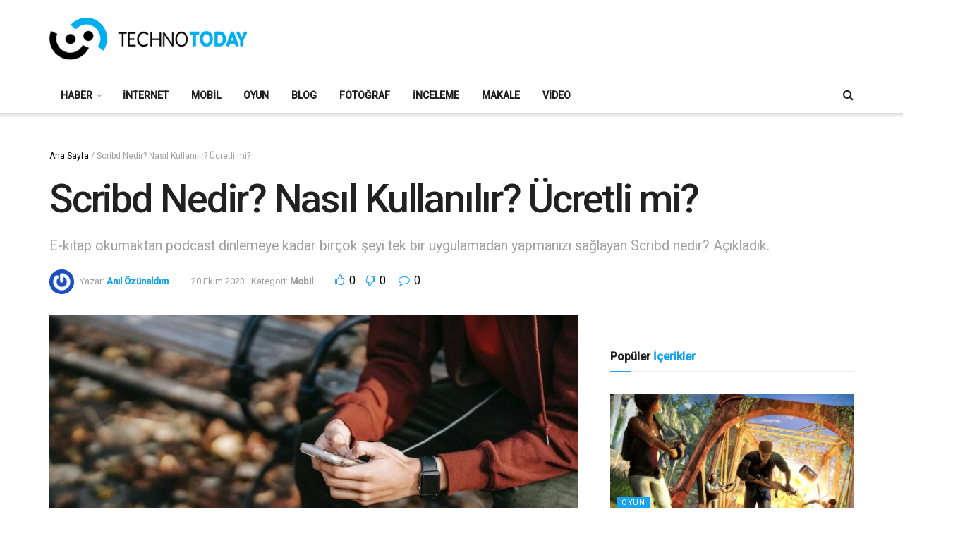

--- FILE ---
content_type: text/html; charset=UTF-8
request_url: https://technotoday.com.tr/scribd-nedir-nasil-kullanilir/
body_size: 27885
content:
<!doctype html>
<!--[if lt IE 7]> <html class="no-js lt-ie9 lt-ie8 lt-ie7" lang="tr"> <![endif]-->
<!--[if IE 7]>    <html class="no-js lt-ie9 lt-ie8" lang="tr"> <![endif]-->
<!--[if IE 8]>    <html class="no-js lt-ie9" lang="tr"> <![endif]-->
<!--[if IE 9]>    <html class="no-js lt-ie10" lang="tr"> <![endif]-->
<!--[if gt IE 8]><!--> <html class="no-js" lang="tr"> <!--<![endif]-->
<head>
    <meta http-equiv="Content-Type" content="text/html; charset=UTF-8" />
    <meta name='viewport' content='width=device-width, initial-scale=1, user-scalable=yes' />
    <link rel="profile" href="https://gmpg.org/xfn/11" />
    <link rel="pingback" href="https://technotoday.com.tr/xmlrpc.php" />
    <meta name='robots' content='index, follow, max-image-preview:large, max-snippet:-1, max-video-preview:-1' />
<meta property="og:type" content="article">
<meta property="og:title" content="Scribd Nedir? Nasıl Kullanılır? Ücretli mi?">
<meta property="og:site_name" content="Technotoday">
<meta property="og:description" content="E-kitap okumak ya da podcast dinlemekten keyif alıyorsanız muhtemelen tüm bunları bir arada yapabileceğiniz bir uygulamayı göz ardı etmek istemeyeceksinizdir.">
<meta property="og:url" content="https://technotoday.com.tr/scribd-nedir-nasil-kullanilir/">
<meta property="og:locale" content="tr_TR">
<meta property="og:image" content="https://technotoday.com.tr/wp-content/uploads/2023/10/scribd-nedir.jpg">
<meta property="og:image:height" content="675">
<meta property="og:image:width" content="1200">
<meta property="article:published_time" content="2023-10-20T20:02:13+03:00">
<meta property="article:modified_time" content="2023-10-20T20:02:13+03:00">
<meta property="article:section" content="Mobil">
<meta name="twitter:card" content="summary_large_image">
<meta name="twitter:title" content="Scribd Nedir? Nasıl Kullanılır? Ücretli mi?">
<meta name="twitter:description" content="E-kitap okumak ya da podcast dinlemekten keyif alıyorsanız muhtemelen tüm bunları bir arada yapabileceğiniz bir uygulamayı göz ardı etmek istemeyeceksinizdir.">
<meta name="twitter:url" content="https://technotoday.com.tr/scribd-nedir-nasil-kullanilir/">
<meta name="twitter:site" content="">
<meta name="twitter:image" content="https://technotoday.com.tr/wp-content/uploads/2023/10/scribd-nedir.jpg">
<meta name="twitter:image:width" content="1200">
<meta name="twitter:image:height" content="675">
			<script type="text/javascript">
			  var jnews_ajax_url = '/?ajax-request=jnews'
			</script>
			<script type="text/javascript">;window.jnews=window.jnews||{},window.jnews.library=window.jnews.library||{},window.jnews.library=function(){"use strict";var e=this;e.win=window,e.doc=document,e.noop=function(){},e.globalBody=e.doc.getElementsByTagName("body")[0],e.globalBody=e.globalBody?e.globalBody:e.doc,e.win.jnewsDataStorage=e.win.jnewsDataStorage||{_storage:new WeakMap,put:function(e,t,n){this._storage.has(e)||this._storage.set(e,new Map),this._storage.get(e).set(t,n)},get:function(e,t){return this._storage.get(e).get(t)},has:function(e,t){return this._storage.has(e)&&this._storage.get(e).has(t)},remove:function(e,t){var n=this._storage.get(e).delete(t);return 0===!this._storage.get(e).size&&this._storage.delete(e),n}},e.windowWidth=function(){return e.win.innerWidth||e.docEl.clientWidth||e.globalBody.clientWidth},e.windowHeight=function(){return e.win.innerHeight||e.docEl.clientHeight||e.globalBody.clientHeight},e.requestAnimationFrame=e.win.requestAnimationFrame||e.win.webkitRequestAnimationFrame||e.win.mozRequestAnimationFrame||e.win.msRequestAnimationFrame||window.oRequestAnimationFrame||function(e){return setTimeout(e,1e3/60)},e.cancelAnimationFrame=e.win.cancelAnimationFrame||e.win.webkitCancelAnimationFrame||e.win.webkitCancelRequestAnimationFrame||e.win.mozCancelAnimationFrame||e.win.msCancelRequestAnimationFrame||e.win.oCancelRequestAnimationFrame||function(e){clearTimeout(e)},e.classListSupport="classList"in document.createElement("_"),e.hasClass=e.classListSupport?function(e,t){return e.classList.contains(t)}:function(e,t){return e.className.indexOf(t)>=0},e.addClass=e.classListSupport?function(t,n){e.hasClass(t,n)||t.classList.add(n)}:function(t,n){e.hasClass(t,n)||(t.className+=" "+n)},e.removeClass=e.classListSupport?function(t,n){e.hasClass(t,n)&&t.classList.remove(n)}:function(t,n){e.hasClass(t,n)&&(t.className=t.className.replace(n,""))},e.objKeys=function(e){var t=[];for(var n in e)Object.prototype.hasOwnProperty.call(e,n)&&t.push(n);return t},e.isObjectSame=function(e,t){var n=!0;return JSON.stringify(e)!==JSON.stringify(t)&&(n=!1),n},e.extend=function(){for(var e,t,n,o=arguments[0]||{},i=1,a=arguments.length;i<a;i++)if(null!==(e=arguments[i]))for(t in e)o!==(n=e[t])&&void 0!==n&&(o[t]=n);return o},e.dataStorage=e.win.jnewsDataStorage,e.isVisible=function(e){return 0!==e.offsetWidth&&0!==e.offsetHeight||e.getBoundingClientRect().length},e.getHeight=function(e){return e.offsetHeight||e.clientHeight||e.getBoundingClientRect().height},e.getWidth=function(e){return e.offsetWidth||e.clientWidth||e.getBoundingClientRect().width},e.supportsPassive=!1;try{var t=Object.defineProperty({},"passive",{get:function(){e.supportsPassive=!0}});"createEvent"in e.doc?e.win.addEventListener("test",null,t):"fireEvent"in e.doc&&e.win.attachEvent("test",null)}catch(e){}e.passiveOption=!!e.supportsPassive&&{passive:!0},e.setStorage=function(e,t){e="jnews-"+e;var n={expired:Math.floor(((new Date).getTime()+432e5)/1e3)};t=Object.assign(n,t);localStorage.setItem(e,JSON.stringify(t))},e.getStorage=function(e){e="jnews-"+e;var t=localStorage.getItem(e);return null!==t&&0<t.length?JSON.parse(localStorage.getItem(e)):{}},e.expiredStorage=function(){var t,n="jnews-";for(var o in localStorage)o.indexOf(n)>-1&&"undefined"!==(t=e.getStorage(o.replace(n,""))).expired&&t.expired<Math.floor((new Date).getTime()/1e3)&&localStorage.removeItem(o)},e.addEvents=function(t,n,o){for(var i in n){var a=["touchstart","touchmove"].indexOf(i)>=0&&!o&&e.passiveOption;"createEvent"in e.doc?t.addEventListener(i,n[i],a):"fireEvent"in e.doc&&t.attachEvent("on"+i,n[i])}},e.removeEvents=function(t,n){for(var o in n)"createEvent"in e.doc?t.removeEventListener(o,n[o]):"fireEvent"in e.doc&&t.detachEvent("on"+o,n[o])},e.triggerEvents=function(t,n,o){var i;o=o||{detail:null};return"createEvent"in e.doc?(!(i=e.doc.createEvent("CustomEvent")||new CustomEvent(n)).initCustomEvent||i.initCustomEvent(n,!0,!1,o),void t.dispatchEvent(i)):"fireEvent"in e.doc?((i=e.doc.createEventObject()).eventType=n,void t.fireEvent("on"+i.eventType,i)):void 0},e.getParents=function(t,n){void 0===n&&(n=e.doc);for(var o=[],i=t.parentNode,a=!1;!a;)if(i){var r=i;r.querySelectorAll(n).length?a=!0:(o.push(r),i=r.parentNode)}else o=[],a=!0;return o},e.forEach=function(e,t,n){for(var o=0,i=e.length;o<i;o++)t.call(n,e[o],o)},e.getText=function(e){return e.innerText||e.textContent},e.setText=function(e,t){var n="object"==typeof t?t.innerText||t.textContent:t;e.innerText&&(e.innerText=n),e.textContent&&(e.textContent=n)},e.httpBuildQuery=function(t){return e.objKeys(t).reduce(function t(n){var o=arguments.length>1&&void 0!==arguments[1]?arguments[1]:null;return function(i,a){var r=n[a];a=encodeURIComponent(a);var s=o?"".concat(o,"[").concat(a,"]"):a;return null==r||"function"==typeof r?(i.push("".concat(s,"=")),i):["number","boolean","string"].includes(typeof r)?(i.push("".concat(s,"=").concat(encodeURIComponent(r))),i):(i.push(e.objKeys(r).reduce(t(r,s),[]).join("&")),i)}}(t),[]).join("&")},e.get=function(t,n,o,i){return o="function"==typeof o?o:e.noop,e.ajax("GET",t,n,o,i)},e.post=function(t,n,o,i){return o="function"==typeof o?o:e.noop,e.ajax("POST",t,n,o,i)},e.ajax=function(t,n,o,i,a){var r=new XMLHttpRequest,s=n,c=e.httpBuildQuery(o);if(t=-1!=["GET","POST"].indexOf(t)?t:"GET",r.open(t,s+("GET"==t?"?"+c:""),!0),"POST"==t&&r.setRequestHeader("Content-type","application/x-www-form-urlencoded"),r.setRequestHeader("X-Requested-With","XMLHttpRequest"),r.onreadystatechange=function(){4===r.readyState&&200<=r.status&&300>r.status&&"function"==typeof i&&i.call(void 0,r.response)},void 0!==a&&!a){return{xhr:r,send:function(){r.send("POST"==t?c:null)}}}return r.send("POST"==t?c:null),{xhr:r}},e.scrollTo=function(t,n,o){function i(e,t,n){this.start=this.position(),this.change=e-this.start,this.currentTime=0,this.increment=20,this.duration=void 0===n?500:n,this.callback=t,this.finish=!1,this.animateScroll()}return Math.easeInOutQuad=function(e,t,n,o){return(e/=o/2)<1?n/2*e*e+t:-n/2*(--e*(e-2)-1)+t},i.prototype.stop=function(){this.finish=!0},i.prototype.move=function(t){e.doc.documentElement.scrollTop=t,e.globalBody.parentNode.scrollTop=t,e.globalBody.scrollTop=t},i.prototype.position=function(){return e.doc.documentElement.scrollTop||e.globalBody.parentNode.scrollTop||e.globalBody.scrollTop},i.prototype.animateScroll=function(){this.currentTime+=this.increment;var t=Math.easeInOutQuad(this.currentTime,this.start,this.change,this.duration);this.move(t),this.currentTime<this.duration&&!this.finish?e.requestAnimationFrame.call(e.win,this.animateScroll.bind(this)):this.callback&&"function"==typeof this.callback&&this.callback()},new i(t,n,o)},e.unwrap=function(t){var n,o=t;e.forEach(t,(function(e,t){n?n+=e:n=e})),o.replaceWith(n)},e.performance={start:function(e){performance.mark(e+"Start")},stop:function(e){performance.mark(e+"End"),performance.measure(e,e+"Start",e+"End")}},e.fps=function(){var t=0,n=0,o=0;!function(){var i=t=0,a=0,r=0,s=document.getElementById("fpsTable"),c=function(t){void 0===document.getElementsByTagName("body")[0]?e.requestAnimationFrame.call(e.win,(function(){c(t)})):document.getElementsByTagName("body")[0].appendChild(t)};null===s&&((s=document.createElement("div")).style.position="fixed",s.style.top="120px",s.style.left="10px",s.style.width="100px",s.style.height="20px",s.style.border="1px solid black",s.style.fontSize="11px",s.style.zIndex="100000",s.style.backgroundColor="white",s.id="fpsTable",c(s));var l=function(){o++,n=Date.now(),(a=(o/(r=(n-t)/1e3)).toPrecision(2))!=i&&(i=a,s.innerHTML=i+"fps"),1<r&&(t=n,o=0),e.requestAnimationFrame.call(e.win,l)};l()}()},e.instr=function(e,t){for(var n=0;n<t.length;n++)if(-1!==e.toLowerCase().indexOf(t[n].toLowerCase()))return!0},e.winLoad=function(t,n){function o(o){if("complete"===e.doc.readyState||"interactive"===e.doc.readyState)return!o||n?setTimeout(t,n||1):t(o),1}o()||e.addEvents(e.win,{load:o})},e.docReady=function(t,n){function o(o){if("complete"===e.doc.readyState||"interactive"===e.doc.readyState)return!o||n?setTimeout(t,n||1):t(o),1}o()||e.addEvents(e.doc,{DOMContentLoaded:o})},e.fireOnce=function(){e.docReady((function(){e.assets=e.assets||[],e.assets.length&&(e.boot(),e.load_assets())}),50)},e.boot=function(){e.length&&e.doc.querySelectorAll("style[media]").forEach((function(e){"not all"==e.getAttribute("media")&&e.removeAttribute("media")}))},e.create_js=function(t,n){var o=e.doc.createElement("script");switch(o.setAttribute("src",t),n){case"defer":o.setAttribute("defer",!0);break;case"async":o.setAttribute("async",!0);break;case"deferasync":o.setAttribute("defer",!0),o.setAttribute("async",!0)}e.globalBody.appendChild(o)},e.load_assets=function(){"object"==typeof e.assets&&e.forEach(e.assets.slice(0),(function(t,n){var o="";t.defer&&(o+="defer"),t.async&&(o+="async"),e.create_js(t.url,o);var i=e.assets.indexOf(t);i>-1&&e.assets.splice(i,1)})),e.assets=jnewsoption.au_scripts=window.jnewsads=[]},e.setCookie=function(e,t,n){var o="";if(n){var i=new Date;i.setTime(i.getTime()+24*n*60*60*1e3),o="; expires="+i.toUTCString()}document.cookie=e+"="+(t||"")+o+"; path=/"},e.getCookie=function(e){for(var t=e+"=",n=document.cookie.split(";"),o=0;o<n.length;o++){for(var i=n[o];" "==i.charAt(0);)i=i.substring(1,i.length);if(0==i.indexOf(t))return i.substring(t.length,i.length)}return null},e.eraseCookie=function(e){document.cookie=e+"=; Path=/; Expires=Thu, 01 Jan 1970 00:00:01 GMT;"},e.docReady((function(){e.globalBody=e.globalBody==e.doc?e.doc.getElementsByTagName("body")[0]:e.globalBody,e.globalBody=e.globalBody?e.globalBody:e.doc})),e.winLoad((function(){e.winLoad((function(){var t=!1;if(void 0!==window.jnewsadmin)if(void 0!==window.file_version_checker){var n=e.objKeys(window.file_version_checker);n.length?n.forEach((function(e){t||"10.0.4"===window.file_version_checker[e]||(t=!0)})):t=!0}else t=!0;t&&(window.jnewsHelper.getMessage(),window.jnewsHelper.getNotice())}),2500)}))},window.jnews.library=new window.jnews.library;</script>
	<!-- This site is optimized with the Yoast SEO plugin v26.7 - https://yoast.com/wordpress/plugins/seo/ -->
	<title>Scribd Nedir? Nasıl Kullanılır? Ücretli mi? - Technotoday</title>
	<meta name="description" content="E-kitap okumaktan podcast dinlemeye kadar birçok şeyi tek bir uygulamadan yapmanızı sağlayan Scribd nedir? Açıkladık." />
	<link rel="canonical" href="https://technotoday.com.tr/scribd-nedir-nasil-kullanilir/" />
	<meta property="og:locale" content="tr_TR" />
	<meta property="og:type" content="article" />
	<meta property="og:title" content="Scribd Nedir? Nasıl Kullanılır? Ücretli mi? - Technotoday" />
	<meta property="og:description" content="E-kitap okumaktan podcast dinlemeye kadar birçok şeyi tek bir uygulamadan yapmanızı sağlayan Scribd nedir? Açıkladık." />
	<meta property="og:url" content="https://technotoday.com.tr/scribd-nedir-nasil-kullanilir/" />
	<meta property="og:site_name" content="Technotoday" />
	<meta property="article:publisher" content="https://www.facebook.com/technotoday" />
	<meta property="article:published_time" content="2023-10-20T17:02:13+00:00" />
	<meta property="og:image" content="https://technotoday.com.tr/wp-content/uploads/2023/10/scribd-nedir.jpg" />
	<meta property="og:image:width" content="1200" />
	<meta property="og:image:height" content="675" />
	<meta property="og:image:type" content="image/jpeg" />
	<meta name="author" content="Anıl Özünaldım" />
	<meta name="twitter:card" content="summary_large_image" />
	<meta name="twitter:creator" content="@technotodaytr" />
	<meta name="twitter:site" content="@technotodaytr" />
	<meta name="twitter:label1" content="Yazan:" />
	<meta name="twitter:data1" content="Anıl Özünaldım" />
	<meta name="twitter:label2" content="Tahmini okuma süresi" />
	<meta name="twitter:data2" content="2 dakika" />
	<script type="application/ld+json" class="yoast-schema-graph">{"@context":"https://schema.org","@graph":[{"@type":"Article","@id":"https://technotoday.com.tr/scribd-nedir-nasil-kullanilir/#article","isPartOf":{"@id":"https://technotoday.com.tr/scribd-nedir-nasil-kullanilir/"},"author":{"name":"Anıl Özünaldım","@id":"https://technotoday.com.tr/#/schema/person/1e53a8a3cb5197e4268c9cd00e9844b0"},"headline":"Scribd Nedir? Nasıl Kullanılır? Ücretli mi?","datePublished":"2023-10-20T17:02:13+00:00","mainEntityOfPage":{"@id":"https://technotoday.com.tr/scribd-nedir-nasil-kullanilir/"},"wordCount":487,"commentCount":0,"publisher":{"@id":"https://technotoday.com.tr/#organization"},"image":{"@id":"https://technotoday.com.tr/scribd-nedir-nasil-kullanilir/#primaryimage"},"thumbnailUrl":"https://technotoday.com.tr/wp-content/uploads/2023/10/scribd-nedir.jpg","articleSection":["Mobil"],"inLanguage":"tr","potentialAction":[{"@type":"CommentAction","name":"Comment","target":["https://technotoday.com.tr/scribd-nedir-nasil-kullanilir/#respond"]}]},{"@type":"WebPage","@id":"https://technotoday.com.tr/scribd-nedir-nasil-kullanilir/","url":"https://technotoday.com.tr/scribd-nedir-nasil-kullanilir/","name":"Scribd Nedir? Nasıl Kullanılır? Ücretli mi? - Technotoday","isPartOf":{"@id":"https://technotoday.com.tr/#website"},"primaryImageOfPage":{"@id":"https://technotoday.com.tr/scribd-nedir-nasil-kullanilir/#primaryimage"},"image":{"@id":"https://technotoday.com.tr/scribd-nedir-nasil-kullanilir/#primaryimage"},"thumbnailUrl":"https://technotoday.com.tr/wp-content/uploads/2023/10/scribd-nedir.jpg","datePublished":"2023-10-20T17:02:13+00:00","description":"E-kitap okumaktan podcast dinlemeye kadar birçok şeyi tek bir uygulamadan yapmanızı sağlayan Scribd nedir? Açıkladık.","breadcrumb":{"@id":"https://technotoday.com.tr/scribd-nedir-nasil-kullanilir/#breadcrumb"},"inLanguage":"tr","potentialAction":[{"@type":"ReadAction","target":["https://technotoday.com.tr/scribd-nedir-nasil-kullanilir/"]}]},{"@type":"ImageObject","inLanguage":"tr","@id":"https://technotoday.com.tr/scribd-nedir-nasil-kullanilir/#primaryimage","url":"https://technotoday.com.tr/wp-content/uploads/2023/10/scribd-nedir.jpg","contentUrl":"https://technotoday.com.tr/wp-content/uploads/2023/10/scribd-nedir.jpg","width":1200,"height":675,"caption":"Scribd Nedir? Nasıl Kullanılır? Ücretli mi?"},{"@type":"BreadcrumbList","@id":"https://technotoday.com.tr/scribd-nedir-nasil-kullanilir/#breadcrumb","itemListElement":[{"@type":"ListItem","position":1,"name":"Ana Sayfa","item":"https://technotoday.com.tr/"},{"@type":"ListItem","position":2,"name":"Scribd Nedir? Nasıl Kullanılır? Ücretli mi?"}]},{"@type":"WebSite","@id":"https://technotoday.com.tr/#website","url":"https://technotoday.com.tr/","name":"Technotoday","description":"Güncel Teknoloji Haberleri ve Ürün İncelemeleri","publisher":{"@id":"https://technotoday.com.tr/#organization"},"potentialAction":[{"@type":"SearchAction","target":{"@type":"EntryPoint","urlTemplate":"https://technotoday.com.tr/?s={search_term_string}"},"query-input":{"@type":"PropertyValueSpecification","valueRequired":true,"valueName":"search_term_string"}}],"inLanguage":"tr"},{"@type":"Organization","@id":"https://technotoday.com.tr/#organization","name":"Etna Medya","url":"https://technotoday.com.tr/","logo":{"@type":"ImageObject","inLanguage":"tr","@id":"https://technotoday.com.tr/#/schema/logo/image/","url":"https://technotoday.com.tr/wp-content/uploads/2021/08/etna-medya.jpg","contentUrl":"https://technotoday.com.tr/wp-content/uploads/2021/08/etna-medya.jpg","width":289,"height":171,"caption":"Etna Medya"},"image":{"@id":"https://technotoday.com.tr/#/schema/logo/image/"},"sameAs":["https://www.facebook.com/technotoday","https://x.com/technotodaytr","https://www.instagram.com/technotoday_tr/","https://www.youtube.com/user/technotoday12"]},{"@type":"Person","@id":"https://technotoday.com.tr/#/schema/person/1e53a8a3cb5197e4268c9cd00e9844b0","name":"Anıl Özünaldım","image":{"@type":"ImageObject","inLanguage":"tr","@id":"https://technotoday.com.tr/#/schema/person/image/","url":"https://secure.gravatar.com/avatar/9dd827d76a33ba64151ed35e88557567474c50760e73509f902c97abe5086213?s=96&r=g","contentUrl":"https://secure.gravatar.com/avatar/9dd827d76a33ba64151ed35e88557567474c50760e73509f902c97abe5086213?s=96&r=g","caption":"Anıl Özünaldım"},"description":"Technotoday.com.tr İçerik Editörü","url":"https://technotoday.com.tr/author/anilozunaldim/"}]}</script>
	<!-- / Yoast SEO plugin. -->


<link rel='dns-prefetch' href='//www.googletagmanager.com' />
<link rel='dns-prefetch' href='//fonts.googleapis.com' />
<link rel='preconnect' href='https://fonts.gstatic.com' />
<link rel="alternate" type="application/rss+xml" title="Technotoday &raquo; akışı" href="https://technotoday.com.tr/feed/" />
<link rel="alternate" type="application/rss+xml" title="Technotoday &raquo; yorum akışı" href="https://technotoday.com.tr/comments/feed/" />
<link rel="alternate" type="application/rss+xml" title="Technotoday &raquo; Scribd Nedir? Nasıl Kullanılır? Ücretli mi? yorum akışı" href="https://technotoday.com.tr/scribd-nedir-nasil-kullanilir/feed/" />
<link rel="alternate" title="oEmbed (JSON)" type="application/json+oembed" href="https://technotoday.com.tr/wp-json/oembed/1.0/embed?url=https%3A%2F%2Ftechnotoday.com.tr%2Fscribd-nedir-nasil-kullanilir%2F" />
<link rel="alternate" title="oEmbed (XML)" type="text/xml+oembed" href="https://technotoday.com.tr/wp-json/oembed/1.0/embed?url=https%3A%2F%2Ftechnotoday.com.tr%2Fscribd-nedir-nasil-kullanilir%2F&#038;format=xml" />
<!-- technotoday.com.tr is managing ads with Advanced Ads 2.0.16 – https://wpadvancedads.com/ --><script id="techn-ready">
			window.advanced_ads_ready=function(e,a){a=a||"complete";var d=function(e){return"interactive"===a?"loading"!==e:"complete"===e};d(document.readyState)?e():document.addEventListener("readystatechange",(function(a){d(a.target.readyState)&&e()}),{once:"interactive"===a})},window.advanced_ads_ready_queue=window.advanced_ads_ready_queue||[];		</script>
		<style id='wp-img-auto-sizes-contain-inline-css' type='text/css'>
img:is([sizes=auto i],[sizes^="auto," i]){contain-intrinsic-size:3000px 1500px}
/*# sourceURL=wp-img-auto-sizes-contain-inline-css */
</style>

<style id='wp-emoji-styles-inline-css' type='text/css'>

	img.wp-smiley, img.emoji {
		display: inline !important;
		border: none !important;
		box-shadow: none !important;
		height: 1em !important;
		width: 1em !important;
		margin: 0 0.07em !important;
		vertical-align: -0.1em !important;
		background: none !important;
		padding: 0 !important;
	}
/*# sourceURL=wp-emoji-styles-inline-css */
</style>
<link rel='stylesheet' id='wp-block-library-css' href='https://technotoday.com.tr/wp-includes/css/dist/block-library/style.min.css?ver=6.9' type='text/css' media='all' />
<style id='global-styles-inline-css' type='text/css'>
:root{--wp--preset--aspect-ratio--square: 1;--wp--preset--aspect-ratio--4-3: 4/3;--wp--preset--aspect-ratio--3-4: 3/4;--wp--preset--aspect-ratio--3-2: 3/2;--wp--preset--aspect-ratio--2-3: 2/3;--wp--preset--aspect-ratio--16-9: 16/9;--wp--preset--aspect-ratio--9-16: 9/16;--wp--preset--color--black: #000000;--wp--preset--color--cyan-bluish-gray: #abb8c3;--wp--preset--color--white: #ffffff;--wp--preset--color--pale-pink: #f78da7;--wp--preset--color--vivid-red: #cf2e2e;--wp--preset--color--luminous-vivid-orange: #ff6900;--wp--preset--color--luminous-vivid-amber: #fcb900;--wp--preset--color--light-green-cyan: #7bdcb5;--wp--preset--color--vivid-green-cyan: #00d084;--wp--preset--color--pale-cyan-blue: #8ed1fc;--wp--preset--color--vivid-cyan-blue: #0693e3;--wp--preset--color--vivid-purple: #9b51e0;--wp--preset--gradient--vivid-cyan-blue-to-vivid-purple: linear-gradient(135deg,rgb(6,147,227) 0%,rgb(155,81,224) 100%);--wp--preset--gradient--light-green-cyan-to-vivid-green-cyan: linear-gradient(135deg,rgb(122,220,180) 0%,rgb(0,208,130) 100%);--wp--preset--gradient--luminous-vivid-amber-to-luminous-vivid-orange: linear-gradient(135deg,rgb(252,185,0) 0%,rgb(255,105,0) 100%);--wp--preset--gradient--luminous-vivid-orange-to-vivid-red: linear-gradient(135deg,rgb(255,105,0) 0%,rgb(207,46,46) 100%);--wp--preset--gradient--very-light-gray-to-cyan-bluish-gray: linear-gradient(135deg,rgb(238,238,238) 0%,rgb(169,184,195) 100%);--wp--preset--gradient--cool-to-warm-spectrum: linear-gradient(135deg,rgb(74,234,220) 0%,rgb(151,120,209) 20%,rgb(207,42,186) 40%,rgb(238,44,130) 60%,rgb(251,105,98) 80%,rgb(254,248,76) 100%);--wp--preset--gradient--blush-light-purple: linear-gradient(135deg,rgb(255,206,236) 0%,rgb(152,150,240) 100%);--wp--preset--gradient--blush-bordeaux: linear-gradient(135deg,rgb(254,205,165) 0%,rgb(254,45,45) 50%,rgb(107,0,62) 100%);--wp--preset--gradient--luminous-dusk: linear-gradient(135deg,rgb(255,203,112) 0%,rgb(199,81,192) 50%,rgb(65,88,208) 100%);--wp--preset--gradient--pale-ocean: linear-gradient(135deg,rgb(255,245,203) 0%,rgb(182,227,212) 50%,rgb(51,167,181) 100%);--wp--preset--gradient--electric-grass: linear-gradient(135deg,rgb(202,248,128) 0%,rgb(113,206,126) 100%);--wp--preset--gradient--midnight: linear-gradient(135deg,rgb(2,3,129) 0%,rgb(40,116,252) 100%);--wp--preset--font-size--small: 13px;--wp--preset--font-size--medium: 20px;--wp--preset--font-size--large: 36px;--wp--preset--font-size--x-large: 42px;--wp--preset--spacing--20: 0.44rem;--wp--preset--spacing--30: 0.67rem;--wp--preset--spacing--40: 1rem;--wp--preset--spacing--50: 1.5rem;--wp--preset--spacing--60: 2.25rem;--wp--preset--spacing--70: 3.38rem;--wp--preset--spacing--80: 5.06rem;--wp--preset--shadow--natural: 6px 6px 9px rgba(0, 0, 0, 0.2);--wp--preset--shadow--deep: 12px 12px 50px rgba(0, 0, 0, 0.4);--wp--preset--shadow--sharp: 6px 6px 0px rgba(0, 0, 0, 0.2);--wp--preset--shadow--outlined: 6px 6px 0px -3px rgb(255, 255, 255), 6px 6px rgb(0, 0, 0);--wp--preset--shadow--crisp: 6px 6px 0px rgb(0, 0, 0);}:where(.is-layout-flex){gap: 0.5em;}:where(.is-layout-grid){gap: 0.5em;}body .is-layout-flex{display: flex;}.is-layout-flex{flex-wrap: wrap;align-items: center;}.is-layout-flex > :is(*, div){margin: 0;}body .is-layout-grid{display: grid;}.is-layout-grid > :is(*, div){margin: 0;}:where(.wp-block-columns.is-layout-flex){gap: 2em;}:where(.wp-block-columns.is-layout-grid){gap: 2em;}:where(.wp-block-post-template.is-layout-flex){gap: 1.25em;}:where(.wp-block-post-template.is-layout-grid){gap: 1.25em;}.has-black-color{color: var(--wp--preset--color--black) !important;}.has-cyan-bluish-gray-color{color: var(--wp--preset--color--cyan-bluish-gray) !important;}.has-white-color{color: var(--wp--preset--color--white) !important;}.has-pale-pink-color{color: var(--wp--preset--color--pale-pink) !important;}.has-vivid-red-color{color: var(--wp--preset--color--vivid-red) !important;}.has-luminous-vivid-orange-color{color: var(--wp--preset--color--luminous-vivid-orange) !important;}.has-luminous-vivid-amber-color{color: var(--wp--preset--color--luminous-vivid-amber) !important;}.has-light-green-cyan-color{color: var(--wp--preset--color--light-green-cyan) !important;}.has-vivid-green-cyan-color{color: var(--wp--preset--color--vivid-green-cyan) !important;}.has-pale-cyan-blue-color{color: var(--wp--preset--color--pale-cyan-blue) !important;}.has-vivid-cyan-blue-color{color: var(--wp--preset--color--vivid-cyan-blue) !important;}.has-vivid-purple-color{color: var(--wp--preset--color--vivid-purple) !important;}.has-black-background-color{background-color: var(--wp--preset--color--black) !important;}.has-cyan-bluish-gray-background-color{background-color: var(--wp--preset--color--cyan-bluish-gray) !important;}.has-white-background-color{background-color: var(--wp--preset--color--white) !important;}.has-pale-pink-background-color{background-color: var(--wp--preset--color--pale-pink) !important;}.has-vivid-red-background-color{background-color: var(--wp--preset--color--vivid-red) !important;}.has-luminous-vivid-orange-background-color{background-color: var(--wp--preset--color--luminous-vivid-orange) !important;}.has-luminous-vivid-amber-background-color{background-color: var(--wp--preset--color--luminous-vivid-amber) !important;}.has-light-green-cyan-background-color{background-color: var(--wp--preset--color--light-green-cyan) !important;}.has-vivid-green-cyan-background-color{background-color: var(--wp--preset--color--vivid-green-cyan) !important;}.has-pale-cyan-blue-background-color{background-color: var(--wp--preset--color--pale-cyan-blue) !important;}.has-vivid-cyan-blue-background-color{background-color: var(--wp--preset--color--vivid-cyan-blue) !important;}.has-vivid-purple-background-color{background-color: var(--wp--preset--color--vivid-purple) !important;}.has-black-border-color{border-color: var(--wp--preset--color--black) !important;}.has-cyan-bluish-gray-border-color{border-color: var(--wp--preset--color--cyan-bluish-gray) !important;}.has-white-border-color{border-color: var(--wp--preset--color--white) !important;}.has-pale-pink-border-color{border-color: var(--wp--preset--color--pale-pink) !important;}.has-vivid-red-border-color{border-color: var(--wp--preset--color--vivid-red) !important;}.has-luminous-vivid-orange-border-color{border-color: var(--wp--preset--color--luminous-vivid-orange) !important;}.has-luminous-vivid-amber-border-color{border-color: var(--wp--preset--color--luminous-vivid-amber) !important;}.has-light-green-cyan-border-color{border-color: var(--wp--preset--color--light-green-cyan) !important;}.has-vivid-green-cyan-border-color{border-color: var(--wp--preset--color--vivid-green-cyan) !important;}.has-pale-cyan-blue-border-color{border-color: var(--wp--preset--color--pale-cyan-blue) !important;}.has-vivid-cyan-blue-border-color{border-color: var(--wp--preset--color--vivid-cyan-blue) !important;}.has-vivid-purple-border-color{border-color: var(--wp--preset--color--vivid-purple) !important;}.has-vivid-cyan-blue-to-vivid-purple-gradient-background{background: var(--wp--preset--gradient--vivid-cyan-blue-to-vivid-purple) !important;}.has-light-green-cyan-to-vivid-green-cyan-gradient-background{background: var(--wp--preset--gradient--light-green-cyan-to-vivid-green-cyan) !important;}.has-luminous-vivid-amber-to-luminous-vivid-orange-gradient-background{background: var(--wp--preset--gradient--luminous-vivid-amber-to-luminous-vivid-orange) !important;}.has-luminous-vivid-orange-to-vivid-red-gradient-background{background: var(--wp--preset--gradient--luminous-vivid-orange-to-vivid-red) !important;}.has-very-light-gray-to-cyan-bluish-gray-gradient-background{background: var(--wp--preset--gradient--very-light-gray-to-cyan-bluish-gray) !important;}.has-cool-to-warm-spectrum-gradient-background{background: var(--wp--preset--gradient--cool-to-warm-spectrum) !important;}.has-blush-light-purple-gradient-background{background: var(--wp--preset--gradient--blush-light-purple) !important;}.has-blush-bordeaux-gradient-background{background: var(--wp--preset--gradient--blush-bordeaux) !important;}.has-luminous-dusk-gradient-background{background: var(--wp--preset--gradient--luminous-dusk) !important;}.has-pale-ocean-gradient-background{background: var(--wp--preset--gradient--pale-ocean) !important;}.has-electric-grass-gradient-background{background: var(--wp--preset--gradient--electric-grass) !important;}.has-midnight-gradient-background{background: var(--wp--preset--gradient--midnight) !important;}.has-small-font-size{font-size: var(--wp--preset--font-size--small) !important;}.has-medium-font-size{font-size: var(--wp--preset--font-size--medium) !important;}.has-large-font-size{font-size: var(--wp--preset--font-size--large) !important;}.has-x-large-font-size{font-size: var(--wp--preset--font-size--x-large) !important;}
/*# sourceURL=global-styles-inline-css */
</style>

<style id='classic-theme-styles-inline-css' type='text/css'>
/*! This file is auto-generated */
.wp-block-button__link{color:#fff;background-color:#32373c;border-radius:9999px;box-shadow:none;text-decoration:none;padding:calc(.667em + 2px) calc(1.333em + 2px);font-size:1.125em}.wp-block-file__button{background:#32373c;color:#fff;text-decoration:none}
/*# sourceURL=/wp-includes/css/classic-themes.min.css */
</style>
<link rel='stylesheet' id='jnews-split-css' href='https://technotoday.com.tr/wp-content/plugins/jnews-split/assets/css/splitpost.css' type='text/css' media='' />
<link rel='stylesheet' id='jnews-split-toc-css' href='https://technotoday.com.tr/wp-content/plugins/jnews-split/assets/css/splitpost-toc.css' type='text/css' media='' />
<link rel='stylesheet' id='elementor-frontend-css' href='https://technotoday.com.tr/wp-content/plugins/elementor/assets/css/frontend.min.css?ver=3.31.2' type='text/css' media='all' />
<link crossorigin="anonymous" rel='stylesheet' id='jeg_customizer_font-css' href='//fonts.googleapis.com/css?family=Roboto%3A500%2Cregular&#038;display=swap&#038;ver=1.3.2' type='text/css' media='all' />
<link rel='stylesheet' id='font-awesome-css' href='https://technotoday.com.tr/wp-content/plugins/elementor/assets/lib/font-awesome/css/font-awesome.min.css?ver=4.7.0' type='text/css' media='all' />
<link rel='stylesheet' id='jnews-frontend-css' href='https://technotoday.com.tr/wp-content/themes/jnews/assets/dist/frontend.min.css?ver=12.0.3' type='text/css' media='all' />
<link rel='stylesheet' id='jnews-elementor-css' href='https://technotoday.com.tr/wp-content/themes/jnews/assets/css/elementor-frontend.css?ver=12.0.3' type='text/css' media='all' />
<link rel='stylesheet' id='jnews-style-css' href='https://technotoday.com.tr/wp-content/themes/jnews/style.css?ver=12.0.3' type='text/css' media='all' />
<link rel='stylesheet' id='jnews-darkmode-css' href='https://technotoday.com.tr/wp-content/themes/jnews/assets/css/darkmode.css?ver=12.0.3' type='text/css' media='all' />
<link rel='stylesheet' id='jnews-social-login-style-css' href='https://technotoday.com.tr/wp-content/plugins/jnews-social-login/assets/css/plugin.css?ver=12.0.0' type='text/css' media='all' />
<link rel='stylesheet' id='jnews-select-share-css' href='https://technotoday.com.tr/wp-content/plugins/jnews-social-share/assets/css/plugin.css' type='text/css' media='all' />
<script type="text/javascript" src="https://technotoday.com.tr/wp-includes/js/jquery/jquery.min.js?ver=3.7.1" id="jquery-core-js"></script>
<script type="text/javascript" src="https://technotoday.com.tr/wp-includes/js/jquery/jquery-migrate.min.js?ver=3.4.1" id="jquery-migrate-js"></script>
<script type="text/javascript" src="https://www.googletagmanager.com/gtag/js?id=G-9SWY63TZGG" id="jnews-google-tag-manager-js" defer></script>
<script type="text/javascript" id="jnews-google-tag-manager-js-after">
/* <![CDATA[ */
				window.addEventListener('DOMContentLoaded', function() {
					(function() {
						window.dataLayer = window.dataLayer || [];
						function gtag(){dataLayer.push(arguments);}
						gtag('js', new Date());
						gtag('config', 'G-9SWY63TZGG');
					})();
				});
				
//# sourceURL=jnews-google-tag-manager-js-after
/* ]]> */
</script>
<link rel="https://api.w.org/" href="https://technotoday.com.tr/wp-json/" /><link rel="alternate" title="JSON" type="application/json" href="https://technotoday.com.tr/wp-json/wp/v2/posts/122089" /><link rel="EditURI" type="application/rsd+xml" title="RSD" href="https://technotoday.com.tr/xmlrpc.php?rsd" />
<meta name="generator" content="WordPress 6.9" />
<link rel='shortlink' href='https://technotoday.com.tr/?p=122089' />
		<script type="text/javascript">
				(function(c,l,a,r,i,t,y){
					c[a]=c[a]||function(){(c[a].q=c[a].q||[]).push(arguments)};t=l.createElement(r);t.async=1;
					t.src="https://www.clarity.ms/tag/"+i+"?ref=wordpress";y=l.getElementsByTagName(r)[0];y.parentNode.insertBefore(t,y);
				})(window, document, "clarity", "script", "hnblmzbdnx");
		</script>
		<meta name="generator" content="Elementor 3.31.2; features: additional_custom_breakpoints, e_element_cache; settings: css_print_method-external, google_font-enabled, font_display-auto">
			<style>
				.e-con.e-parent:nth-of-type(n+4):not(.e-lazyloaded):not(.e-no-lazyload),
				.e-con.e-parent:nth-of-type(n+4):not(.e-lazyloaded):not(.e-no-lazyload) * {
					background-image: none !important;
				}
				@media screen and (max-height: 1024px) {
					.e-con.e-parent:nth-of-type(n+3):not(.e-lazyloaded):not(.e-no-lazyload),
					.e-con.e-parent:nth-of-type(n+3):not(.e-lazyloaded):not(.e-no-lazyload) * {
						background-image: none !important;
					}
				}
				@media screen and (max-height: 640px) {
					.e-con.e-parent:nth-of-type(n+2):not(.e-lazyloaded):not(.e-no-lazyload),
					.e-con.e-parent:nth-of-type(n+2):not(.e-lazyloaded):not(.e-no-lazyload) * {
						background-image: none !important;
					}
				}
			</style>
			<link rel="amphtml" href="https://technotoday.com.tr/scribd-nedir-nasil-kullanilir/amp/"><meta name="cf-2fa-verify" content="330553707f22998">
<script async src="https://securepubads.g.doubleclick.net/tag/js/gpt.js"></script>
<script>
const windowInnerWidth = window.innerWidth || document.documentElement.clientWidth || document.body.clientWidth;
const mobileModeWidth = 1024;
window.googletag = window.googletag || {cmd: []};
if (windowInnerWidth > mobileModeWidth) {
  googletag.cmd.push(function() {
    googletag.defineSlot('/21852615636,22654735234/technotoday.com.tr/bond_desktop_ros_728x90', [[234, 60], [468, 60], [728, 90], [300, 75], [220, 90]], 'div-gpt-ad-1618915528668-0').addService(googletag.pubads());
	  googletag.defineSlot('/21852615636,22654735234/technotoday.com.tr/Anasayfa_728x90_TT_Alani', [728, 90], 'div-gpt-ad-1635752558475-0').addService(googletag.pubads());
	googletag.defineSlot('/21852615636,22654735234/technotoday.com.tr/bond_desktop_ros_160x600', ['fluid', [125, 125], [160, 600], [120, 600], [120, 240]], 'div-gpt-ad-1618915311483-0').addService(googletag.pubads());
    googletag.defineSlot('/21852615636,22654735234/technotoday.com.tr/bond_desktop_ros_160x600_sol', [[120, 240], [160, 600], [125, 125], [120, 600]], 'div-gpt-ad-1618915335551-0').addService(googletag.pubads());
    googletag.defineSlot('/21852615636,22654735234/technotoday.com.tr/bond_desktop_ros_970x250', [[970, 250], [930, 180], [980, 90], [750, 100], [960, 90], [970, 66], [728, 90], [750, 200], [950, 90], [970, 90]], 'div-gpt-ad-1618915556049-0').addService(googletag.pubads());
    googletag.defineSlot('/21852615636,22654735234/technotoday.com.tr/bond_desktop_ros_336x280', [[300, 31], [300, 100], [200, 200], [320, 100], [180, 150], [300, 75], [336, 280], [120, 240], [300, 250], [240, 133], [300, 50], [320, 50], [250, 250]], 'div-gpt-ad-1618915401960-0').addService(googletag.pubads());
    googletag.defineSlot('/21852615636,22654735234/technotoday.com.tr/bond_desktop_ros_336x280_2', [[320, 100], [300, 31], [300, 75], [240, 133], [300, 100], [180, 150], [200, 200], [250, 250], [336, 280], [300, 250], [120, 240], [320, 50], [300, 50]], 'div-gpt-ad-1618915421433-0').addService(googletag.pubads());
	googletag.defineSlot('/21852615636,22654735234/technotoday.com.tr/bond_desktop_ros_480x320', [[480, 320], [300, 250], [468, 60], [320, 100], [320, 50], [400, 300]], 'div-gpt-ad-1618915483495-0').addService(googletag.pubads());
    googletag.defineSlot('/21852615636,22654735234/technotoday.com.tr/bond_desktop_ros_620x150', [[400, 300], [640, 480], 'fluid', [336, 280], [640, 250], [580, 400], [300, 250], [640, 93]], 'div-gpt-ad-1618915505001-0').addService(googletag.pubads());
    googletag.defineSlot('/21852615636,22654735234/technotoday.com.tr/bond_desktop_ros_970x250_bottom', [[750, 100], [970, 250], [980, 90], [728, 90], [750, 200], [960, 90], [970, 66], [930, 180], [970, 90], [950, 90]], 'div-gpt-ad-1618915578316-0').addService(googletag.pubads());
    googletag.defineOutOfPageSlot('/21852615636,22654735234/technotoday.com.tr/bond_desktop_ros_1x1', 'div-gpt-ad-1618915357832-0').addService(googletag.pubads());
    googletag.pubads().collapseEmptyDivs();
	googletag.pubads().enableSingleRequest();
    googletag.enableServices();
  });
}
else
{
	googletag.cmd.push(function() {
	googletag.defineSlot('/21852615636,22654735234/technotoday.com.tr/bond_desktop_ros_336x280', [[336, 280]], 'div-gpt-ad-1635752558475-0').addService(googletag.pubads());
	googletag.defineSlot('/21852615636,22654735234/technotoday.com.tr/Mobil_Interstitial', [[1, 1], [320, 480]], 'div-gpt-ad-1634123137406-0').addService(googletag.pubads());
    googletag.defineSlot('/21852615636,22654735234/technotoday.com.tr/bond_mobile_ros_320x100', [[300, 31], [300, 100], [300, 50], [320, 100], [320, 50], [300, 75]], 'div-gpt-ad-1618915556049-0').addService(googletag.pubads());
	googletag.defineSlot('/21852615636,22654735234/technotoday.com.tr/bond_mobile_ros_336x280', [[320, 50], [336, 280], [300, 100], [250, 250], [300, 250], [200, 200], [320, 100], [300, 50], [300, 31], [120, 240], [240, 133], [180, 150], [300, 75]], 'div-gpt-ad-1618915679196-0').addService(googletag.pubads());
    googletag.defineSlot('/21852615636,22654735234/technotoday.com.tr/bond_mobile_ros_336x280_2', [[180, 150], [300, 50], [200, 200], [336, 280], [320, 100], [300, 31], [300, 75], [120, 240], [240, 133], [300, 100], [250, 250], [300, 250], [320, 50]], 'div-gpt-ad-1618915703117-0').addService(googletag.pubads());
    googletag.defineSlot('/21852615636,22654735234/technotoday.com.tr/bond_mobile_ros_320x50', [[300, 31], [300, 50], [320, 50]], 'div-gpt-ad-1618915659125-0').addService(googletag.pubads());
    googletag.defineOutOfPageSlot('/21852615636,22654735234/technotoday.com.tr/bond_mobile_ros_1x1', 'div-gpt-ad-1618915357832-0').addService(googletag.pubads());
    googletag.pubads().collapseEmptyDivs();
	googletag.pubads().enableSingleRequest();
    googletag.enableServices();
  });
}
</script><script type='application/ld+json'>{"@context":"http:\/\/schema.org","@type":"Organization","@id":"https:\/\/technotoday.com.tr\/#organization","url":"https:\/\/technotoday.com.tr\/","name":"","logo":{"@type":"ImageObject","url":""},"sameAs":["https:\/\/www.facebook.com\/technotoday","https:\/\/twitter.com\/technotodaytr","https:\/\/www.instagram.com\/technotoday_tr\/","https:\/\/www.youtube.com\/user\/technotoday12"]}</script>
<script type='application/ld+json'>{"@context":"http:\/\/schema.org","@type":"WebSite","@id":"https:\/\/technotoday.com.tr\/#website","url":"https:\/\/technotoday.com.tr\/","name":"","potentialAction":{"@type":"SearchAction","target":"https:\/\/technotoday.com.tr\/?s={search_term_string}","query-input":"required name=search_term_string"}}</script>
<link rel="icon" href="https://technotoday.com.tr/wp-content/uploads/2021/08/technotoday_favicon-75x75.png" sizes="32x32" />
<link rel="icon" href="https://technotoday.com.tr/wp-content/uploads/2021/08/technotoday_favicon.png" sizes="192x192" />
<link rel="apple-touch-icon" href="https://technotoday.com.tr/wp-content/uploads/2021/08/technotoday_favicon.png" />
<meta name="msapplication-TileImage" content="https://technotoday.com.tr/wp-content/uploads/2021/08/technotoday_favicon.png" />
<style id="jeg_dynamic_css" type="text/css" data-type="jeg_custom-css">body { --j-body-color : #000000; --j-accent-color : #17a4ef; --j-entry-link-color : #2e9fff; } body,.jeg_newsfeed_list .tns-outer .tns-controls button,.jeg_filter_button,.owl-carousel .owl-nav div,.jeg_readmore,.jeg_hero_style_7 .jeg_post_meta a,.widget_calendar thead th,.widget_calendar tfoot a,.jeg_socialcounter a,.entry-header .jeg_meta_like a,.entry-header .jeg_meta_comment a,.entry-header .jeg_meta_donation a,.entry-header .jeg_meta_bookmark a,.entry-content tbody tr:hover,.entry-content th,.jeg_splitpost_nav li:hover a,#breadcrumbs a,.jeg_author_socials a:hover,.jeg_footer_content a,.jeg_footer_bottom a,.jeg_cartcontent,.woocommerce .woocommerce-breadcrumb a { color : #000000; } a, .jeg_menu_style_5>li>a:hover, .jeg_menu_style_5>li.sfHover>a, .jeg_menu_style_5>li.current-menu-item>a, .jeg_menu_style_5>li.current-menu-ancestor>a, .jeg_navbar .jeg_menu:not(.jeg_main_menu)>li>a:hover, .jeg_midbar .jeg_menu:not(.jeg_main_menu)>li>a:hover, .jeg_side_tabs li.active, .jeg_block_heading_5 strong, .jeg_block_heading_6 strong, .jeg_block_heading_7 strong, .jeg_block_heading_8 strong, .jeg_subcat_list li a:hover, .jeg_subcat_list li button:hover, .jeg_pl_lg_7 .jeg_thumb .jeg_post_category a, .jeg_pl_xs_2:before, .jeg_pl_xs_4 .jeg_postblock_content:before, .jeg_postblock .jeg_post_title a:hover, .jeg_hero_style_6 .jeg_post_title a:hover, .jeg_sidefeed .jeg_pl_xs_3 .jeg_post_title a:hover, .widget_jnews_popular .jeg_post_title a:hover, .jeg_meta_author a, .widget_archive li a:hover, .widget_pages li a:hover, .widget_meta li a:hover, .widget_recent_entries li a:hover, .widget_rss li a:hover, .widget_rss cite, .widget_categories li a:hover, .widget_categories li.current-cat>a, #breadcrumbs a:hover, .jeg_share_count .counts, .commentlist .bypostauthor>.comment-body>.comment-author>.fn, span.required, .jeg_review_title, .bestprice .price, .authorlink a:hover, .jeg_vertical_playlist .jeg_video_playlist_play_icon, .jeg_vertical_playlist .jeg_video_playlist_item.active .jeg_video_playlist_thumbnail:before, .jeg_horizontal_playlist .jeg_video_playlist_play, .woocommerce li.product .pricegroup .button, .widget_display_forums li a:hover, .widget_display_topics li:before, .widget_display_replies li:before, .widget_display_views li:before, .bbp-breadcrumb a:hover, .jeg_mobile_menu li.sfHover>a, .jeg_mobile_menu li a:hover, .split-template-6 .pagenum, .jeg_mobile_menu_style_5>li>a:hover, .jeg_mobile_menu_style_5>li.sfHover>a, .jeg_mobile_menu_style_5>li.current-menu-item>a, .jeg_mobile_menu_style_5>li.current-menu-ancestor>a, .jeg_mobile_menu.jeg_menu_dropdown li.open > div > a { color : #17a4ef; } .jeg_menu_style_1>li>a:before, .jeg_menu_style_2>li>a:before, .jeg_menu_style_3>li>a:before, .jeg_side_toggle, .jeg_slide_caption .jeg_post_category a, .jeg_slider_type_1_wrapper .tns-controls button.tns-next, .jeg_block_heading_1 .jeg_block_title span, .jeg_block_heading_2 .jeg_block_title span, .jeg_block_heading_3, .jeg_block_heading_4 .jeg_block_title span, .jeg_block_heading_6:after, .jeg_pl_lg_box .jeg_post_category a, .jeg_pl_md_box .jeg_post_category a, .jeg_readmore:hover, .jeg_thumb .jeg_post_category a, .jeg_block_loadmore a:hover, .jeg_postblock.alt .jeg_block_loadmore a:hover, .jeg_block_loadmore a.active, .jeg_postblock_carousel_2 .jeg_post_category a, .jeg_heroblock .jeg_post_category a, .jeg_pagenav_1 .page_number.active, .jeg_pagenav_1 .page_number.active:hover, input[type="submit"], .btn, .button, .widget_tag_cloud a:hover, .popularpost_item:hover .jeg_post_title a:before, .jeg_splitpost_4 .page_nav, .jeg_splitpost_5 .page_nav, .jeg_post_via a:hover, .jeg_post_source a:hover, .jeg_post_tags a:hover, .comment-reply-title small a:before, .comment-reply-title small a:after, .jeg_storelist .productlink, .authorlink li.active a:before, .jeg_footer.dark .socials_widget:not(.nobg) a:hover .fa, div.jeg_breakingnews_title, .jeg_overlay_slider_bottom_wrapper .tns-controls button, .jeg_overlay_slider_bottom_wrapper .tns-controls button:hover, .jeg_vertical_playlist .jeg_video_playlist_current, .woocommerce span.onsale, .woocommerce #respond input#submit:hover, .woocommerce a.button:hover, .woocommerce button.button:hover, .woocommerce input.button:hover, .woocommerce #respond input#submit.alt, .woocommerce a.button.alt, .woocommerce button.button.alt, .woocommerce input.button.alt, .jeg_popup_post .caption, .jeg_footer.dark input[type="submit"], .jeg_footer.dark .btn, .jeg_footer.dark .button, .footer_widget.widget_tag_cloud a:hover, .jeg_inner_content .content-inner .jeg_post_category a:hover, #buddypress .standard-form button, #buddypress a.button, #buddypress input[type="submit"], #buddypress input[type="button"], #buddypress input[type="reset"], #buddypress ul.button-nav li a, #buddypress .generic-button a, #buddypress .generic-button button, #buddypress .comment-reply-link, #buddypress a.bp-title-button, #buddypress.buddypress-wrap .members-list li .user-update .activity-read-more a, div#buddypress .standard-form button:hover, div#buddypress a.button:hover, div#buddypress input[type="submit"]:hover, div#buddypress input[type="button"]:hover, div#buddypress input[type="reset"]:hover, div#buddypress ul.button-nav li a:hover, div#buddypress .generic-button a:hover, div#buddypress .generic-button button:hover, div#buddypress .comment-reply-link:hover, div#buddypress a.bp-title-button:hover, div#buddypress.buddypress-wrap .members-list li .user-update .activity-read-more a:hover, #buddypress #item-nav .item-list-tabs ul li a:before, .jeg_inner_content .jeg_meta_container .follow-wrapper a { background-color : #17a4ef; } .jeg_block_heading_7 .jeg_block_title span, .jeg_readmore:hover, .jeg_block_loadmore a:hover, .jeg_block_loadmore a.active, .jeg_pagenav_1 .page_number.active, .jeg_pagenav_1 .page_number.active:hover, .jeg_pagenav_3 .page_number:hover, .jeg_prevnext_post a:hover h3, .jeg_overlay_slider .jeg_post_category, .jeg_sidefeed .jeg_post.active, .jeg_vertical_playlist.jeg_vertical_playlist .jeg_video_playlist_item.active .jeg_video_playlist_thumbnail img, .jeg_horizontal_playlist .jeg_video_playlist_item.active { border-color : #17a4ef; } .jeg_tabpost_nav li.active, .woocommerce div.product .woocommerce-tabs ul.tabs li.active, .jeg_mobile_menu_style_1>li.current-menu-item a, .jeg_mobile_menu_style_1>li.current-menu-ancestor a, .jeg_mobile_menu_style_2>li.current-menu-item::after, .jeg_mobile_menu_style_2>li.current-menu-ancestor::after, .jeg_mobile_menu_style_3>li.current-menu-item::before, .jeg_mobile_menu_style_3>li.current-menu-ancestor::before { border-bottom-color : #17a4ef; } .jeg_post_share .jeg-icon svg { fill : #17a4ef; } .entry-content .content-inner a { color : #2e9fff; } .jeg_topbar .jeg_nav_row, .jeg_topbar .jeg_search_no_expand .jeg_search_input { line-height : 36px; } .jeg_topbar .jeg_nav_row, .jeg_topbar .jeg_nav_icon { height : 36px; } .jeg_midbar { height : 110px; } .jeg_header .jeg_bottombar.jeg_navbar,.jeg_bottombar .jeg_nav_icon { height : 50px; } .jeg_header .jeg_bottombar.jeg_navbar, .jeg_header .jeg_bottombar .jeg_main_menu:not(.jeg_menu_style_1) > li > a, .jeg_header .jeg_bottombar .jeg_menu_style_1 > li, .jeg_header .jeg_bottombar .jeg_menu:not(.jeg_main_menu) > li > a { line-height : 50px; } .jeg_header .jeg_bottombar, .jeg_header .jeg_bottombar.jeg_navbar_dark, .jeg_bottombar.jeg_navbar_boxed .jeg_nav_row, .jeg_bottombar.jeg_navbar_dark.jeg_navbar_boxed .jeg_nav_row { border-top-width : 0px; } .jeg_mobile_bottombar { height : 60px; line-height : 60px; } .jeg_mobile_midbar, .jeg_mobile_midbar.dark { border-top-width : 0px; } .jeg_header .socials_widget > a > i.fa:before { color : #f5f5f5; } .jeg_header .socials_widget.nobg > a > i > span.jeg-icon svg { fill : #f5f5f5; } .jeg_header .socials_widget.nobg > a > span.jeg-icon svg { fill : #f5f5f5; } .jeg_header .socials_widget > a > span.jeg-icon svg { fill : #f5f5f5; } .jeg_header .socials_widget > a > i > span.jeg-icon svg { fill : #f5f5f5; } body,input,textarea,select,.chosen-container-single .chosen-single,.btn,.button { font-family: Roboto,Helvetica,Arial,sans-serif; } .jeg_header, .jeg_mobile_wrapper { font-family: Roboto,Helvetica,Arial,sans-serif; } .jeg_main_menu > li > a { font-family: Roboto,Helvetica,Arial,sans-serif; } h3.jeg_block_title, .jeg_footer .jeg_footer_heading h3, .jeg_footer .widget h2, .jeg_tabpost_nav li { font-family: Roboto,Helvetica,Arial,sans-serif; } .jeg_post_title, .entry-header .jeg_post_title, .jeg_single_tpl_2 .entry-header .jeg_post_title, .jeg_single_tpl_3 .entry-header .jeg_post_title, .jeg_single_tpl_6 .entry-header .jeg_post_title, .jeg_content .jeg_custom_title_wrapper .jeg_post_title { font-family: Roboto,Helvetica,Arial,sans-serif;font-weight : 500; font-style : normal;  } .jeg_post_excerpt p, .content-inner p { font-family: Roboto,Helvetica,Arial,sans-serif;font-weight : 400; font-style : normal;  } </style>		<style type="text/css" id="wp-custom-css">
			body { overflow-x: hidden }		</style>
		</head>
<body class="wp-singular post-template-default single single-post postid-122089 single-format-standard wp-embed-responsive wp-theme-jnews jeg_toggle_light jeg_single_tpl_2 jnews jsc_normal elementor-default elementor-kit-5 aa-prefix-techn-">

    
    
    <div class="jeg_ad jeg_ad_top jnews_header_top_ads">
        <div class='ads-wrapper  '></div>    </div>

    <!-- The Main Wrapper
    ============================================= -->
    <div class="jeg_viewport">

        
        <div class="jeg_header_wrapper">
            <div class="jeg_header_instagram_wrapper">
    </div>

<!-- HEADER -->
<div class="jeg_header normal">
    <div class="jeg_midbar jeg_container jeg_navbar_wrapper normal">
    <div class="container">
        <div class="jeg_nav_row">
            
                <div class="jeg_nav_col jeg_nav_left jeg_nav_normal">
                    <div class="item_wrap jeg_nav_alignleft">
                        <div class="jeg_nav_item jeg_logo jeg_desktop_logo">
			<div class="site-title">
			<a href="https://technotoday.com.tr/" aria-label="Visit Homepage" style="padding: 0px 0px 0px 0px;" data-wpel-link="internal">
				<img class='jeg_logo_img' src="https://technotoday.com.tr/wp-content/uploads/2021/09/technotoday_ust-logo.png"  alt="Technotoday-logo"data-light-src="https://technotoday.com.tr/wp-content/uploads/2021/09/technotoday_ust-logo.png" data-light-srcset="https://technotoday.com.tr/wp-content/uploads/2021/09/technotoday_ust-logo.png 1x,  2x" data-dark-src="" data-dark-srcset=" 1x,  2x"width="280" height="60">			</a>
		</div>
	</div>
                    </div>
                </div>

                
                <div class="jeg_nav_col jeg_nav_center jeg_nav_normal">
                    <div class="item_wrap jeg_nav_aligncenter">
                                            </div>
                </div>

                
                <div class="jeg_nav_col jeg_nav_right jeg_nav_grow">
                    <div class="item_wrap jeg_nav_alignright">
                        <div class="jeg_nav_item jeg_ad jeg_ad_top jnews_header_ads">
    <div class='ads-wrapper  '><div class='ads_shortcode'><div class="techn-728x90" id="techn-594459060"><div id='div-gpt-ad-1618915528668-0'>
  <script>
    googletag.cmd.push(function() { googletag.display('div-gpt-ad-1618915528668-0'); });
  </script>
</div></div></div></div></div>                    </div>
                </div>

                        </div>
    </div>
</div><div class="jeg_bottombar jeg_navbar jeg_container jeg_navbar_wrapper  jeg_navbar_shadow jeg_navbar_normal">
    <div class="container">
        <div class="jeg_nav_row">
            
                <div class="jeg_nav_col jeg_nav_left jeg_nav_grow">
                    <div class="item_wrap jeg_nav_alignleft">
                        <div class="jeg_nav_item jeg_main_menu_wrapper">
<div class="jeg_mainmenu_wrap"><ul class="jeg_menu jeg_main_menu jeg_menu_style_2" data-animation="animate"><li id="menu-item-94546" class="menu-item menu-item-type-taxonomy menu-item-object-category menu-item-has-children menu-item-94546 bgnav" data-item-row="default" ><a href="https://technotoday.com.tr/kategori/haber/" data-wpel-link="internal">Haber</a>
<ul class="sub-menu">
	<li id="menu-item-94549" class="menu-item menu-item-type-taxonomy menu-item-object-category menu-item-94549 bgnav" data-item-row="default" ><a href="https://technotoday.com.tr/kategori/donanim/" data-wpel-link="internal">Donanım</a></li>
	<li id="menu-item-94715" class="menu-item menu-item-type-taxonomy menu-item-object-category menu-item-94715 bgnav" data-item-row="default" ><a href="https://technotoday.com.tr/kategori/yazilim/" data-wpel-link="internal">Yazılım</a></li>
	<li id="menu-item-94711" class="menu-item menu-item-type-taxonomy menu-item-object-category menu-item-94711 bgnav" data-item-row="default" ><a href="https://technotoday.com.tr/kategori/araba/" data-wpel-link="internal">Otomobil</a></li>
	<li id="menu-item-95501" class="menu-item menu-item-type-taxonomy menu-item-object-category menu-item-95501 bgnav" data-item-row="default" ><a href="https://technotoday.com.tr/kategori/foto-galeri/" data-wpel-link="internal">Foto Galeri</a></li>
	<li id="menu-item-94901" class="menu-item menu-item-type-taxonomy menu-item-object-category menu-item-94901 bgnav" data-item-row="default" ><a href="https://technotoday.com.tr/kategori/sektor-haberleri/" data-wpel-link="internal">Sektör Haberleri</a></li>
</ul>
</li>
<li id="menu-item-94713" class="menu-item menu-item-type-taxonomy menu-item-object-category menu-item-94713 bgnav" data-item-row="3" ><a href="https://technotoday.com.tr/kategori/internet/" data-wpel-link="internal">İnternet</a></li>
<li id="menu-item-94547" class="menu-item menu-item-type-taxonomy menu-item-object-category current-post-ancestor current-menu-parent current-post-parent menu-item-94547 bgnav" data-item-row="default" ><a href="https://technotoday.com.tr/kategori/mobil/" data-wpel-link="internal">Mobil</a></li>
<li id="menu-item-94554" class="menu-item menu-item-type-taxonomy menu-item-object-category menu-item-94554 bgnav" data-item-row="default" ><a href="https://technotoday.com.tr/kategori/oyun/" data-wpel-link="internal">Oyun</a></li>
<li id="menu-item-94553" class="menu-item menu-item-type-taxonomy menu-item-object-category menu-item-94553 bgnav" data-item-row="default" ><a href="https://technotoday.com.tr/kategori/blog/" data-wpel-link="internal">Blog</a></li>
<li id="menu-item-127868" class="menu-item menu-item-type-taxonomy menu-item-object-category menu-item-127868 bgnav" data-item-row="default" ><a href="https://technotoday.com.tr/kategori/fotograf/" data-wpel-link="internal">Fotoğraf</a></li>
<li id="menu-item-94555" class="menu-item menu-item-type-taxonomy menu-item-object-category menu-item-94555 bgnav" data-item-row="default" ><a href="https://technotoday.com.tr/kategori/urun-inceleme/" data-wpel-link="internal">İnceleme</a></li>
<li id="menu-item-94550" class="menu-item menu-item-type-taxonomy menu-item-object-category menu-item-94550 bgnav" data-item-row="default" ><a href="https://technotoday.com.tr/kategori/makale/" data-wpel-link="internal">Makale</a></li>
<li id="menu-item-94551" class="menu-item menu-item-type-taxonomy menu-item-object-category menu-item-94551 bgnav" data-item-row="default" ><a href="https://technotoday.com.tr/kategori/video/" data-wpel-link="internal">Video</a></li>
</ul></div></div>
                    </div>
                </div>

                
                <div class="jeg_nav_col jeg_nav_center jeg_nav_normal">
                    <div class="item_wrap jeg_nav_aligncenter">
                        <div class="jeg_nav_item jeg_nav_html">
	<style>
.right-outer-ads {
    width: 160px;
    height: 600px;
    display: block;
    position: absolute;
    top: 90px;
    right: -175px;
    overflow: hidden;
}
</style>
<div class="right-outer-ads">
<div class="techn-160x600" id="techn-2949487618"><!-- /21852615636/technotoday.com.tr/bond_desktop_ros_160x600 -->
<div id='div-gpt-ad-1618915311483-0'>
  <script>
		googletag.cmd.push(function() { googletag.display('div-gpt-ad-1618915311483-0'); });
  </script>
</div></div>
</div></div>                    </div>
                </div>

                
                <div class="jeg_nav_col jeg_nav_right jeg_nav_normal">
                    <div class="item_wrap jeg_nav_alignright">
                        <!-- Search Icon -->
<div class="jeg_nav_item jeg_search_wrapper search_icon jeg_search_popup_expand">
    <a href="#" class="jeg_search_toggle" aria-label="Search Button"><i class="fa fa-search"></i></a>
    <form action="https://technotoday.com.tr/" method="get" class="jeg_search_form" target="_top">
    <input name="s" class="jeg_search_input" placeholder="Ara..." type="text" value="" autocomplete="off">
	<button aria-label="Search Button" type="submit" class="jeg_search_button btn"><i class="fa fa-search"></i></button>
</form>
<!-- jeg_search_hide with_result no_result -->
<div class="jeg_search_result jeg_search_hide with_result">
    <div class="search-result-wrapper">
    </div>
    <div class="search-link search-noresult">
        Sonuç yok    </div>
    <div class="search-link search-all-button">
        <i class="fa fa-search"></i> Bütün sonuçları göster    </div>
</div></div>                    </div>
                </div>

                        </div>
    </div>
</div></div><!-- /.jeg_header -->        </div>

        <div class="jeg_header_sticky">
            <div class="sticky_blankspace"></div>
<div class="jeg_header normal">
    <div class="jeg_container">
        <div data-mode="fixed" class="jeg_stickybar jeg_navbar jeg_navbar_wrapper jeg_navbar_normal jeg_navbar_normal">
            <div class="container">
    <div class="jeg_nav_row">
        
            <div class="jeg_nav_col jeg_nav_left jeg_nav_grow">
                <div class="item_wrap jeg_nav_alignleft">
                    <div class="jeg_nav_item jeg_main_menu_wrapper">
<div class="jeg_mainmenu_wrap"><ul class="jeg_menu jeg_main_menu jeg_menu_style_2" data-animation="animate"><li id="menu-item-94546" class="menu-item menu-item-type-taxonomy menu-item-object-category menu-item-has-children menu-item-94546 bgnav" data-item-row="default" ><a href="https://technotoday.com.tr/kategori/haber/" data-wpel-link="internal">Haber</a>
<ul class="sub-menu">
	<li id="menu-item-94549" class="menu-item menu-item-type-taxonomy menu-item-object-category menu-item-94549 bgnav" data-item-row="default" ><a href="https://technotoday.com.tr/kategori/donanim/" data-wpel-link="internal">Donanım</a></li>
	<li id="menu-item-94715" class="menu-item menu-item-type-taxonomy menu-item-object-category menu-item-94715 bgnav" data-item-row="default" ><a href="https://technotoday.com.tr/kategori/yazilim/" data-wpel-link="internal">Yazılım</a></li>
	<li id="menu-item-94711" class="menu-item menu-item-type-taxonomy menu-item-object-category menu-item-94711 bgnav" data-item-row="default" ><a href="https://technotoday.com.tr/kategori/araba/" data-wpel-link="internal">Otomobil</a></li>
	<li id="menu-item-95501" class="menu-item menu-item-type-taxonomy menu-item-object-category menu-item-95501 bgnav" data-item-row="default" ><a href="https://technotoday.com.tr/kategori/foto-galeri/" data-wpel-link="internal">Foto Galeri</a></li>
	<li id="menu-item-94901" class="menu-item menu-item-type-taxonomy menu-item-object-category menu-item-94901 bgnav" data-item-row="default" ><a href="https://technotoday.com.tr/kategori/sektor-haberleri/" data-wpel-link="internal">Sektör Haberleri</a></li>
</ul>
</li>
<li id="menu-item-94713" class="menu-item menu-item-type-taxonomy menu-item-object-category menu-item-94713 bgnav" data-item-row="3" ><a href="https://technotoday.com.tr/kategori/internet/" data-wpel-link="internal">İnternet</a></li>
<li id="menu-item-94547" class="menu-item menu-item-type-taxonomy menu-item-object-category current-post-ancestor current-menu-parent current-post-parent menu-item-94547 bgnav" data-item-row="default" ><a href="https://technotoday.com.tr/kategori/mobil/" data-wpel-link="internal">Mobil</a></li>
<li id="menu-item-94554" class="menu-item menu-item-type-taxonomy menu-item-object-category menu-item-94554 bgnav" data-item-row="default" ><a href="https://technotoday.com.tr/kategori/oyun/" data-wpel-link="internal">Oyun</a></li>
<li id="menu-item-94553" class="menu-item menu-item-type-taxonomy menu-item-object-category menu-item-94553 bgnav" data-item-row="default" ><a href="https://technotoday.com.tr/kategori/blog/" data-wpel-link="internal">Blog</a></li>
<li id="menu-item-127868" class="menu-item menu-item-type-taxonomy menu-item-object-category menu-item-127868 bgnav" data-item-row="default" ><a href="https://technotoday.com.tr/kategori/fotograf/" data-wpel-link="internal">Fotoğraf</a></li>
<li id="menu-item-94555" class="menu-item menu-item-type-taxonomy menu-item-object-category menu-item-94555 bgnav" data-item-row="default" ><a href="https://technotoday.com.tr/kategori/urun-inceleme/" data-wpel-link="internal">İnceleme</a></li>
<li id="menu-item-94550" class="menu-item menu-item-type-taxonomy menu-item-object-category menu-item-94550 bgnav" data-item-row="default" ><a href="https://technotoday.com.tr/kategori/makale/" data-wpel-link="internal">Makale</a></li>
<li id="menu-item-94551" class="menu-item menu-item-type-taxonomy menu-item-object-category menu-item-94551 bgnav" data-item-row="default" ><a href="https://technotoday.com.tr/kategori/video/" data-wpel-link="internal">Video</a></li>
</ul></div></div>
                </div>
            </div>

            
            <div class="jeg_nav_col jeg_nav_center jeg_nav_normal">
                <div class="item_wrap jeg_nav_aligncenter">
                                    </div>
            </div>

            
            <div class="jeg_nav_col jeg_nav_right jeg_nav_normal">
                <div class="item_wrap jeg_nav_alignright">
                    <!-- Search Icon -->
<div class="jeg_nav_item jeg_search_wrapper search_icon jeg_search_popup_expand">
    <a href="#" class="jeg_search_toggle" aria-label="Search Button"><i class="fa fa-search"></i></a>
    <form action="https://technotoday.com.tr/" method="get" class="jeg_search_form" target="_top">
    <input name="s" class="jeg_search_input" placeholder="Ara..." type="text" value="" autocomplete="off">
	<button aria-label="Search Button" type="submit" class="jeg_search_button btn"><i class="fa fa-search"></i></button>
</form>
<!-- jeg_search_hide with_result no_result -->
<div class="jeg_search_result jeg_search_hide with_result">
    <div class="search-result-wrapper">
    </div>
    <div class="search-link search-noresult">
        Sonuç yok    </div>
    <div class="search-link search-all-button">
        <i class="fa fa-search"></i> Bütün sonuçları göster    </div>
</div></div>                </div>
            </div>

                </div>
</div>        </div>
    </div>
</div>
        </div>

        <div class="jeg_navbar_mobile_wrapper">
            <div class="jeg_navbar_mobile" data-mode="scroll">
    <div class="jeg_mobile_bottombar jeg_mobile_midbar jeg_container dark">
    <div class="container">
        <div class="jeg_nav_row">
            
                <div class="jeg_nav_col jeg_nav_left jeg_nav_normal">
                    <div class="item_wrap jeg_nav_alignleft">
                        <div class="jeg_nav_item">
    <a href="#" aria-label="Show Menu" class="toggle_btn jeg_mobile_toggle"><i class="fa fa-bars"></i></a>
</div>                    </div>
                </div>

                
                <div class="jeg_nav_col jeg_nav_center jeg_nav_grow">
                    <div class="item_wrap jeg_nav_aligncenter">
                        <div class="jeg_nav_item jeg_mobile_logo">
			<div class="site-title">
			<a href="https://technotoday.com.tr/" aria-label="Visit Homepage" data-wpel-link="internal">
				<img class='jeg_logo_img' src="https://technotoday.com.tr/wp-content/uploads/2021/09/technotoday_beyaz.png" srcset="https://technotoday.com.tr/wp-content/uploads/2021/09/technotoday_beyaz.png 1x, https://technotoday.com.tr/wp-content/uploads/2021/09/technotoday_beyaz.png 2x" alt="Technotoday-mobile-logo"data-light-src="https://technotoday.com.tr/wp-content/uploads/2021/09/technotoday_beyaz.png" data-light-srcset="https://technotoday.com.tr/wp-content/uploads/2021/09/technotoday_beyaz.png 1x, https://technotoday.com.tr/wp-content/uploads/2021/09/technotoday_beyaz.png 2x" data-dark-src="" data-dark-srcset=" 1x,  2x"width="2176" height="456">			</a>
		</div>
	</div>                    </div>
                </div>

                
                <div class="jeg_nav_col jeg_nav_right jeg_nav_normal">
                    <div class="item_wrap jeg_nav_alignright">
                        <div class="jeg_nav_item jeg_search_wrapper jeg_search_popup_expand">
    <a href="#" aria-label="Search Button" class="jeg_search_toggle"><i class="fa fa-search"></i></a>
	<form action="https://technotoday.com.tr/" method="get" class="jeg_search_form" target="_top">
    <input name="s" class="jeg_search_input" placeholder="Ara..." type="text" value="" autocomplete="off">
	<button aria-label="Search Button" type="submit" class="jeg_search_button btn"><i class="fa fa-search"></i></button>
</form>
<!-- jeg_search_hide with_result no_result -->
<div class="jeg_search_result jeg_search_hide with_result">
    <div class="search-result-wrapper">
    </div>
    <div class="search-link search-noresult">
        Sonuç yok    </div>
    <div class="search-link search-all-button">
        <i class="fa fa-search"></i> Bütün sonuçları göster    </div>
</div></div>                    </div>
                </div>

                        </div>
    </div>
</div></div>
<div class="sticky_blankspace" style="height: 60px;"></div>        </div>

        <div class="jeg_ad jeg_ad_top jnews_header_bottom_ads">
            <div class='ads-wrapper  '></div>        </div>

            <div class="post-wrapper">

        <div class="post-wrap post-autoload "  data-url="https://technotoday.com.tr/scribd-nedir-nasil-kullanilir/" data-title="Scribd Nedir? Nasıl Kullanılır? Ücretli mi?" data-id="122089"  data-prev="https://technotoday.com.tr/instagram-yazi-tipi-degistirme/" >

            
            <div class="jeg_main ">
                <div class="jeg_container">
                    <div class="jeg_content jeg_singlepage">
	<div class="container">

		<div class="jeg_ad jeg_article_top jnews_article_top_ads">
			<div class='ads-wrapper  '><div class='ads_shortcode'><div class="techn-970x250" id="techn-1979015846"><!-- /21852615636/technotoday.com.tr/bond_desktop_ros_970x250 -->
<div id='div-gpt-ad-1618915556049-0'>
  <script>
    googletag.cmd.push(function() { googletag.display('div-gpt-ad-1618915556049-0'); });
  </script>
</div></div></div></div>		</div>

		
						<div class="jeg_breadcrumbs jeg_breadcrumb_container">
				<p id="breadcrumbs"><span><span><a href="https://technotoday.com.tr/" data-wpel-link="internal">Ana Sayfa</a></span> / <span class="breadcrumb_last" aria-current="page">Scribd Nedir? Nasıl Kullanılır? Ücretli mi?</span></span></p>			</div>
			
			<div class="entry-header">
				
				<h1 class="jeg_post_title">Scribd Nedir? Nasıl Kullanılır? Ücretli mi?</h1>

									<h2 class="jeg_post_subtitle">E-kitap okumaktan podcast dinlemeye kadar birçok şeyi tek bir uygulamadan yapmanızı sağlayan Scribd nedir? Açıkladık.</h2>
				
				<div class="jeg_meta_container"><div class="jeg_post_meta jeg_post_meta_2">
    <div class="meta_left">
                                    <div class="jeg_meta_author">
                    <img alt='Anıl Özünaldım' src='https://secure.gravatar.com/avatar/9dd827d76a33ba64151ed35e88557567474c50760e73509f902c97abe5086213?s=80&#038;r=g' srcset='https://secure.gravatar.com/avatar/9dd827d76a33ba64151ed35e88557567474c50760e73509f902c97abe5086213?s=160&#038;r=g 2x' class='avatar avatar-80 photo' height='80' width='80' decoding='async'/>                    <span class="meta_text">Yazar:</span>
                    <a href="https://technotoday.com.tr/author/anilozunaldim/" data-wpel-link="internal">Anıl Özünaldım</a>                </div>
                    
                    <div class="jeg_meta_date">
                <a href="https://technotoday.com.tr/scribd-nedir-nasil-kullanilir/" data-wpel-link="internal">20 Ekim 2023</a>
            </div>
        
                    <div class="jeg_meta_category">
                <span><span class="meta_text">Kategori:</span>
                    <a href="https://technotoday.com.tr/kategori/mobil/" rel="category tag" data-wpel-link="internal">Mobil</a>                </span>
            </div>
        
            </div>

	<div class="meta_right">
		<div class='jeg_meta_like_container jeg_meta_like'>
                <a class="like" href="#" data-id="122089" data-type="like" data-message="">
                        <i class='fa fa-thumbs-o-up'></i> <span>0</span>
                    </a><a class="dislike" href="#" data-id="122089" data-type="dislike" data-message="">
                        <i class='fa fa-thumbs-o-down fa-flip-horizontal'></i> <span>0</span>
                    </a>
            </div>					<div class="jeg_meta_comment"><a href="https://technotoday.com.tr/scribd-nedir-nasil-kullanilir/#comments" data-wpel-link="internal"><i
						class="fa fa-comment-o"></i> 0</a></div>
			</div>
</div>
</div>
			</div>

			<div class="row">
				<div class="jeg_main_content col-md-8">

					<div class="jeg_inner_content">
						<div  class="jeg_featured featured_image "><a href="https://technotoday.com.tr/wp-content/uploads/2023/10/scribd-nedir.jpg" data-wpel-link="internal"><div class="thumbnail-container animate-lazy" style="padding-bottom:50%"><img fetchpriority="high" width="750" height="375" src="https://technotoday.com.tr/wp-content/themes/jnews/assets/img/jeg-empty.png" class="attachment-jnews-750x375 size-jnews-750x375 lazyload wp-post-image" alt="Scribd Nedir? Nasıl Kullanılır? Ücretli mi?" decoding="async" sizes="(max-width: 750px) 100vw, 750px" data-src="https://technotoday.com.tr/wp-content/uploads/2023/10/scribd-nedir-750x375.jpg" data-srcset="https://technotoday.com.tr/wp-content/uploads/2023/10/scribd-nedir-750x375.jpg 750w, https://technotoday.com.tr/wp-content/uploads/2023/10/scribd-nedir-360x180.jpg 360w, https://technotoday.com.tr/wp-content/uploads/2023/10/scribd-nedir-1140x570.jpg 1140w" data-sizes="auto" data-expand="700" /></div></a></div>
						<div class="jeg_share_top_container"><div class="jeg_share_button clearfix">
                <div class="jeg_share_stats">
                    <div class="jeg_share_count">
                        <div class="counts">0</div>
                        <span class="sharetext">Paylaşım</span>
                    </div>
                    
                </div>
                <div class="jeg_sharelist">
                    <a href="https://www.facebook.com/sharer.php?u=https%3A%2F%2Ftechnotoday.com.tr%2Fscribd-nedir-nasil-kullanilir%2F" rel="nofollow external noopener noreferrer" aria-label="Share on Facebook" class="jeg_btn-facebook expanded" data-wpel-link="external" target="_blank"><i class="fa fa-facebook-official"></i><span>Facebook ile Paylaş</span></a><a href="https://twitter.com/intent/tweet?text=Scribd%20Nedir%3F%20Nas%C4%B1l%20Kullan%C4%B1l%C4%B1r%3F%20%C3%9Ccretli%20mi%3F&amp;url=https%3A%2F%2Ftechnotoday.com.tr%2Fscribd-nedir-nasil-kullanilir%2F" rel="nofollow external noopener noreferrer" aria-label="Share on Twitter" class="jeg_btn-twitter expanded" data-wpel-link="external" target="_blank"><i class="fa fa-twitter"><svg xmlns="http://www.w3.org/2000/svg" height="1em" viewBox="0 0 512 512"><!--! Font Awesome Free 6.4.2 by @fontawesome - https://fontawesome.com License - https://fontawesome.com/license (Commercial License) Copyright 2023 Fonticons, Inc. --><path d="M389.2 48h70.6L305.6 224.2 487 464H345L233.7 318.6 106.5 464H35.8L200.7 275.5 26.8 48H172.4L272.9 180.9 389.2 48zM364.4 421.8h39.1L151.1 88h-42L364.4 421.8z"/></svg></i><span>Twitter ile Paylaş</span></a><a href="//api.whatsapp.com/send?text=Scribd%20Nedir%3F%20Nas%C4%B1l%20Kullan%C4%B1l%C4%B1r%3F%20%C3%9Ccretli%20mi%3F%0Ahttps%3A%2F%2Ftechnotoday.com.tr%2Fscribd-nedir-nasil-kullanilir%2F" rel='nofollow' aria-label='Share on Whatsapp' data-action="share/whatsapp/share"  class="jeg_btn-whatsapp "><i class="fa fa-whatsapp"></i></a>
                    <div class="share-secondary">
                    <a href="https://www.linkedin.com/shareArticle?url=https%3A%2F%2Ftechnotoday.com.tr%2Fscribd-nedir-nasil-kullanilir%2F&title=Scribd%20Nedir%3F%20Nas%C4%B1l%20Kullan%C4%B1l%C4%B1r%3F%20%C3%9Ccretli%20mi%3F" rel='nofollow' aria-label='Share on Linkedin' class="jeg_btn-linkedin "><i class="fa fa-linkedin"></i></a><a href="https://www.pinterest.com/pin/create/bookmarklet/?pinFave=1&url=https%3A%2F%2Ftechnotoday.com.tr%2Fscribd-nedir-nasil-kullanilir%2F&media=https://technotoday.com.tr/wp-content/uploads/2023/10/scribd-nedir.jpg&description=Scribd%20Nedir%3F%20Nas%C4%B1l%20Kullan%C4%B1l%C4%B1r%3F%20%C3%9Ccretli%20mi%3F" rel='nofollow' aria-label='Share on Pinterest' class="jeg_btn-pinterest "><i class="fa fa-pinterest"></i></a>
                </div>
                <a href="#" class="jeg_btn-toggle" aria-label="Share on another social media platform"><i class="fa fa-share"></i></a>
                </div>
            </div></div>
						<div class="jeg_ad jeg_article jnews_content_top_ads "><div class='ads-wrapper  '></div></div>
						<div class="entry-content no-share">
							<div class="jeg_share_button share-float jeg_sticky_share clearfix share-monocrhome">
								<div class="jeg_share_float_container"></div>							</div>

							<div class="content-inner ">
								<p>E-kitap okumak ya da podcast dinlemekten keyif alıyorsanız muhtemelen tüm bunları bir arada yapabileceğiniz bir uygulamayı göz ardı etmek istemeyeceksinizdir. Kullanışlılığı dolayısı ile çok sayıda kullanıcı, <strong>Scribd nedir</strong> sorusuna cevap arıyor.</p>
<p>Makale okumanıza, belgeleri gözden geçirmenize de olanak tanıyan bu uygulama hakkında öğrenmeniz gereken çok fazla şey var. Bu yazıda Scribd ile ilgili bilmeniz gereken ne varsa tamamını sizinle paylaşacağız.</p>
<h2>Scribd Nedir?</h2>
<p>Scribd, e-kitaplardan sesli kitaplara, makalelerden podcast&#8217;lere, podcast&#8217;lerden belgelere sadece bir abonelik karşılığında anında erişmenizi sağlayan bir uygulamadır.</p>
<p>Uygulamanın kütüphanesi sürekli olarak büyüyor. İçinde en çok satanlardan az bilinen kitaplara kadar 1 milyonun üzerinde tam uzunlukta kitaplar yer alıyor. Ayrıca kullanıcı topluluğu tarafından okuyucuların ilgisini çekebilecek her konu hakkında paylaşılan yüz milyondan fazla belgeye de erişim imkânı sağlanıyor.</p>
<p>İster sürükleyici bir aksiyon hikâyesi ister öğle yemeği molasında hızlıca okuyabileceğiniz bir makale ister daha uzun uzadıya okuyabileceğiniz, bitirmesi günlerinizi alacak bir kitap okumaktan hoşlanın, bir deneyimi seviyor olun, aradığınız o kitabı bulmanızı sağlayacak büyüklükte bir kütüphaneye sahiptir.</p>
<p>Mümkün olan en iyi kullanıcı deneyimini sağlayabilmek için makine öğrenimi ve arama teknolojilerini bir arada kullanıyor. Zengin bir kütüphaneye sahip olduğundan birbirine bağlı içerikleri bulmanın zor olmamasına yardımcı oluyor. Örneğin özellikle bir yazarın kitapları ile ilgileniyorsanız onun yazdığı kitapları hızlıca bulup okuyabilirsiniz.</p>
<h2>Scribd Nasıl Kullanılır?</h2>
<p>Scribd, herhangi bir web tarayıcısı, Android işletim sistemine akıllı telefonda ya da iPhone&#8217;da uygulama mağazası üzerinden indirilip kullanılabilir.</p>
<p>Uygulamaya çevrim dışı olarak erişebilmek için mobil sürümünü indirmek gerekiyor. Böylece ister tatilde ister uçakta ister bahçede olun, favori kitaplarınıza her zaman her yerden kolaylıkla erişebilirsiniz.</p>
<h2>Scribd Ücretli mi?</h2>
<p>Evet, Scribd&#8217;i kullanabilmek için abonelik satın almanız gerekiyor. Abonelik ödemeleri, çalışanlara ve Scribd&#8217;in var olmasını sağlayan yazar ve yayıncılara ödeme yapılmasını sağlıyor.</p>
<div style="clear:both; margin-top:0em; margin-bottom:1em;"><a href="https://technotoday.com.tr/whatsapp-hizli-tepki-ozelligi/" target="_self" rel="dofollow" class="ubb9bea08f02391daf935736c58ce1c74" data-wpel-link="internal"><!-- INLINE RELATED POSTS 1/1 //--><style> .ubb9bea08f02391daf935736c58ce1c74 { padding:0px; margin: 0; padding-top:1em!important; padding-bottom:1em!important; width:100%; display: block; font-weight:bold; background-color:#eaeaea; border:0!important; border-left:4px solid #3498DB!important; box-shadow: 0 1px 2px rgba(0, 0, 0, 0.17); -moz-box-shadow: 0 1px 2px rgba(0, 0, 0, 0.17); -o-box-shadow: 0 1px 2px rgba(0, 0, 0, 0.17); -webkit-box-shadow: 0 1px 2px rgba(0, 0, 0, 0.17); text-decoration:none; } .ubb9bea08f02391daf935736c58ce1c74:active, .ubb9bea08f02391daf935736c58ce1c74:hover { opacity: 1; transition: opacity 250ms; webkit-transition: opacity 250ms; text-decoration:none; } .ubb9bea08f02391daf935736c58ce1c74 { transition: background-color 250ms; webkit-transition: background-color 250ms; opacity: 1; transition: opacity 250ms; webkit-transition: opacity 250ms; } .ubb9bea08f02391daf935736c58ce1c74 .ctaText { font-weight:bold; color:#141414; text-decoration:none; font-size: 16px; } .ubb9bea08f02391daf935736c58ce1c74 .postTitle { color:#3498DB; text-decoration: underline!important; font-size: 16px; } .ubb9bea08f02391daf935736c58ce1c74:hover .postTitle { text-decoration: underline!important; } </style><div style="padding-left:1em; padding-right:1em;"><span class="ctaText">İlginizi çekebilir;</span>&nbsp; <span class="postTitle">WhatsApp Hızlı Tepki Özelliğini Test Ediyor</span></div></a></div><p>Reklam maliyetlerini minimuma indirerek fiyat düşük tutuluyor. Bu yüzden uygulamayı daha önce duymamış olanların sayısı bu kadar fazladır. Scribd&#8217;in daha fazla kullanıcı tarafından keşfedilmesi için topluluğa güveniliyor.</p>
<p>Her şeyi okumak ve dinlemek için 1 aylık ücretsiz deneme sürümünü tercih edebilirsiniz. Deneme süresi sona ermeden önce kullanıcılara hatırlatmada bulunuluyor. Bu hatırlamayı eğer dikkate almazsanız sonraki ay için ödeme yapmanız gerekecektir.</p>
								
								
															</div>


						</div>
						<div class="jeg_share_bottom_container"></div>
												<div class="jeg_ad jeg_article jnews_content_bottom_ads "><div class='ads-wrapper  '><div class='ads_shortcode'><div class="techn-620x150" id="techn-1486043642"><!-- /21852615636/technotoday.com.tr/bond_desktop_ros_620x150 -->
<div id='div-gpt-ad-1618915505001-0'>
  <script>
    googletag.cmd.push(function() { googletag.display('div-gpt-ad-1618915505001-0'); });
  </script>
</div></div></div></div></div><div class="jnews_prev_next_container"></div><div class="jnews_author_box_container ">
	<div class="jeg_authorbox">
		<div class="jeg_author_image">
			<img alt='Anıl Özünaldım' src='https://secure.gravatar.com/avatar/9dd827d76a33ba64151ed35e88557567474c50760e73509f902c97abe5086213?s=80&#038;r=g' srcset='https://secure.gravatar.com/avatar/9dd827d76a33ba64151ed35e88557567474c50760e73509f902c97abe5086213?s=160&#038;r=g 2x' class='avatar avatar-80 photo' height='80' width='80' decoding='async'/>		</div>
		<div class="jeg_author_content">
			<h3 class="jeg_author_name">
				<a href="https://technotoday.com.tr/author/anilozunaldim/" data-wpel-link="internal">
					Anıl Özünaldım				</a>
			</h3>
			<p class="jeg_author_desc">
				Technotoday.com.tr İçerik Editörü			</p>

							<div class="jeg_author_socials">
									</div>
			
		</div>
	</div>
</div><div class="jnews_related_post_container"></div><div class='jnews-autoload-splitter'  data-url="https://technotoday.com.tr/scribd-nedir-nasil-kullanilir/" data-title="Scribd Nedir? Nasıl Kullanılır? Ücretli mi?" data-id="122089"  data-prev="https://technotoday.com.tr/instagram-yazi-tipi-degistirme/" ></div><div class="jnews_popup_post_container"></div><div class="jnews_comment_container"><div id="comments" class="comment-wrapper section" data-type="facebook" data-id=""><h3 class='comment-heading'>Yorum Yap</h3><div class="fb-comments" data-href="https://technotoday.com.tr/scribd-nedir-nasil-kullanilir/" data-num-posts="10" data-width="100%"></div></div></div>					</div>

				</div>
				
<div class="jeg_sidebar  jeg_sticky_sidebar col-md-4">
    <div class="jegStickyHolder"><div class="theiaStickySidebar"><div class="widget techn-widget"><div class="techn-336x280" id="techn-1358293676"><!-- /21852615636/technotoday.com.tr/bond_desktop_ros_336x280 -->
<div id='div-gpt-ad-1618915401960-0'>
  <script>
    googletag.cmd.push(function() { googletag.display('div-gpt-ad-1618915401960-0'); });
  </script>
</div></div></div><div class="widget widget_jnews_module_block_9" id="jnews_module_block_9-3"><div  class="jeg_postblock_9 jeg_postblock jeg_module_hook jeg_pagination_disable jeg_col_1o3 jnews_module_122089_0_696bd741db49c  normal " data-unique="jnews_module_122089_0_696bd741db49c">
					<div class="jeg_block_heading jeg_block_heading_6 jeg_subcat_right">
                     <h3 class="jeg_block_title"><span>Popüler <strong>İçerikler</strong></span></h3>
                     
                 </div>
					<div class="jeg_block_container">
                    
                    <div class="jeg_posts_wrap"><div class="jeg_posts jeg_load_more_flag"><article class="jeg_post jeg_pl_md_1 format-standard">
                    <div class="jeg_thumb">
                        
                        <a href="https://technotoday.com.tr/far-cry-3-oyundan-atiyor-cozumu/" aria-label="Read article: Far Cry 3 Oyundan Atıyor, Nasıl Düzeltilir?" data-wpel-link="internal"><div class="thumbnail-container animate-lazy  size-500 "><img width="360" height="180" src="https://technotoday.com.tr/wp-content/themes/jnews/assets/img/jeg-empty.png" class="attachment-jnews-360x180 size-jnews-360x180 lazyload wp-post-image" alt="Far Cry 3 Oyundan Atıyor, Nasıl Düzeltilir?" decoding="async" sizes="(max-width: 360px) 100vw, 360px" data-src="https://technotoday.com.tr/wp-content/uploads/2026/01/far-cry-3-oyundan-atiyor-cozumu-360x180.jpg" data-srcset="https://technotoday.com.tr/wp-content/uploads/2026/01/far-cry-3-oyundan-atiyor-cozumu-360x180.jpg 360w, https://technotoday.com.tr/wp-content/uploads/2026/01/far-cry-3-oyundan-atiyor-cozumu-750x375.jpg 750w, https://technotoday.com.tr/wp-content/uploads/2026/01/far-cry-3-oyundan-atiyor-cozumu-1140x570.jpg 1140w" data-sizes="auto" data-expand="700" /></div></a>
                        <div class="jeg_post_category">
                            <span><a href="https://technotoday.com.tr/kategori/oyun/" class="category-oyun" data-wpel-link="internal">Oyun</a></span>
                        </div>
                    </div>
                    <div class="jeg_postblock_content">
                        <h3 class="jeg_post_title">
                            <a href="https://technotoday.com.tr/far-cry-3-oyundan-atiyor-cozumu/" data-wpel-link="internal">Far Cry 3 Oyundan Atıyor, Nasıl Düzeltilir?</a>
                        </h3>
                        <div class="jeg_post_meta"><div class="jeg_meta_date"><a href="https://technotoday.com.tr/far-cry-3-oyundan-atiyor-cozumu/" data-wpel-link="internal"><i class="fa fa-clock-o"></i> 17 Ocak 2026</a></div></div>
                    </div>
                </article><article class="jeg_post jeg_pl_md_1 format-standard">
                    <div class="jeg_thumb">
                        
                        <a href="https://technotoday.com.tr/007-first-light-sistem-gereksinimleri/" aria-label="Read article: 007 First Light&#8217;ın Sistem Gereksinimleri Belli Oldu" data-wpel-link="internal"><div class="thumbnail-container animate-lazy  size-500 "><img width="360" height="180" src="https://technotoday.com.tr/wp-content/themes/jnews/assets/img/jeg-empty.png" class="attachment-jnews-360x180 size-jnews-360x180 lazyload wp-post-image" alt="007 First Light&#8217;ın Sistem Gereksinimleri Belli Oldu" decoding="async" sizes="(max-width: 360px) 100vw, 360px" data-src="https://technotoday.com.tr/wp-content/uploads/2026/01/007-first-light-sistem-gereksinimleri-360x180.jpg" data-srcset="https://technotoday.com.tr/wp-content/uploads/2026/01/007-first-light-sistem-gereksinimleri-360x180.jpg 360w, https://technotoday.com.tr/wp-content/uploads/2026/01/007-first-light-sistem-gereksinimleri-750x375.jpg 750w" data-sizes="auto" data-expand="700" /></div></a>
                        <div class="jeg_post_category">
                            <span><a href="https://technotoday.com.tr/kategori/oyun/" class="category-oyun" data-wpel-link="internal">Oyun</a></span>
                        </div>
                    </div>
                    <div class="jeg_postblock_content">
                        <h3 class="jeg_post_title">
                            <a href="https://technotoday.com.tr/007-first-light-sistem-gereksinimleri/" data-wpel-link="internal">007 First Light&#8217;ın Sistem Gereksinimleri Belli Oldu</a>
                        </h3>
                        <div class="jeg_post_meta"><div class="jeg_meta_date"><a href="https://technotoday.com.tr/007-first-light-sistem-gereksinimleri/" data-wpel-link="internal"><i class="fa fa-clock-o"></i> 17 Ocak 2026</a></div></div>
                    </div>
                </article><article class="jeg_post jeg_pl_md_1 format-standard">
                    <div class="jeg_thumb">
                        
                        <a href="https://technotoday.com.tr/honor-magic-8-pro-air-geekbench-testi/" aria-label="Read article: Honor Magic 8 Pro Air Geekbench Testine Girdi" data-wpel-link="internal"><div class="thumbnail-container animate-lazy  size-500 "><img width="360" height="180" src="https://technotoday.com.tr/wp-content/themes/jnews/assets/img/jeg-empty.png" class="attachment-jnews-360x180 size-jnews-360x180 lazyload wp-post-image" alt="Honor Magic 8 Pro Air Geekbench Testine Girdi" decoding="async" sizes="(max-width: 360px) 100vw, 360px" data-src="https://technotoday.com.tr/wp-content/uploads/2026/01/honor-magic-8-pro-air-geekbench-testi-360x180.jpg" data-srcset="https://technotoday.com.tr/wp-content/uploads/2026/01/honor-magic-8-pro-air-geekbench-testi-360x180.jpg 360w, https://technotoday.com.tr/wp-content/uploads/2026/01/honor-magic-8-pro-air-geekbench-testi-750x375.jpg 750w" data-sizes="auto" data-expand="700" /></div></a>
                        <div class="jeg_post_category">
                            <span><a href="https://technotoday.com.tr/kategori/mobil/" class="category-mobil" data-wpel-link="internal">Mobil</a></span>
                        </div>
                    </div>
                    <div class="jeg_postblock_content">
                        <h3 class="jeg_post_title">
                            <a href="https://technotoday.com.tr/honor-magic-8-pro-air-geekbench-testi/" data-wpel-link="internal">Honor Magic 8 Pro Air Geekbench Testine Girdi</a>
                        </h3>
                        <div class="jeg_post_meta"><div class="jeg_meta_date"><a href="https://technotoday.com.tr/honor-magic-8-pro-air-geekbench-testi/" data-wpel-link="internal"><i class="fa fa-clock-o"></i> 17 Ocak 2026</a></div></div>
                    </div>
                </article><article class="jeg_post jeg_pl_md_1 format-standard">
                    <div class="jeg_thumb">
                        
                        <a href="https://technotoday.com.tr/translategemma-nedir-nasil-kullanilir/" aria-label="Read article: TranslateGemma Nedir? Nasıl Kullanılır?" data-wpel-link="internal"><div class="thumbnail-container animate-lazy  size-500 "><img width="360" height="180" src="https://technotoday.com.tr/wp-content/themes/jnews/assets/img/jeg-empty.png" class="attachment-jnews-360x180 size-jnews-360x180 lazyload wp-post-image" alt="TranslateGemma Nedir? Nasıl Kullanılır?" decoding="async" sizes="(max-width: 360px) 100vw, 360px" data-src="https://technotoday.com.tr/wp-content/uploads/2026/01/translategemma-nedir-360x180.jpg" data-srcset="https://technotoday.com.tr/wp-content/uploads/2026/01/translategemma-nedir-360x180.jpg 360w, https://technotoday.com.tr/wp-content/uploads/2026/01/translategemma-nedir-1140x570.jpg 1140w, https://technotoday.com.tr/wp-content/uploads/2026/01/translategemma-nedir-750x375.jpg 750w" data-sizes="auto" data-expand="700" /></div></a>
                        <div class="jeg_post_category">
                            <span><a href="https://technotoday.com.tr/kategori/blog/" class="category-blog" data-wpel-link="internal">Blog</a></span>
                        </div>
                    </div>
                    <div class="jeg_postblock_content">
                        <h3 class="jeg_post_title">
                            <a href="https://technotoday.com.tr/translategemma-nedir-nasil-kullanilir/" data-wpel-link="internal">TranslateGemma Nedir? Nasıl Kullanılır?</a>
                        </h3>
                        <div class="jeg_post_meta"><div class="jeg_meta_date"><a href="https://technotoday.com.tr/translategemma-nedir-nasil-kullanilir/" data-wpel-link="internal"><i class="fa fa-clock-o"></i> 16 Ocak 2026</a></div></div>
                    </div>
                </article><article class="jeg_post jeg_pl_md_1 format-standard">
                    <div class="jeg_thumb">
                        
                        <a href="https://technotoday.com.tr/xiaomi-mijia-smart-audio-glasses-tanitildi/" aria-label="Read article: Xiaomi Mijia Smart Audio Glasses Tanıtıldı" data-wpel-link="internal"><div class="thumbnail-container animate-lazy  size-500 "><img width="360" height="180" src="https://technotoday.com.tr/wp-content/themes/jnews/assets/img/jeg-empty.png" class="attachment-jnews-360x180 size-jnews-360x180 lazyload wp-post-image" alt="Xiaomi Mijia Smart Audio Glasses Tanıtıldı" decoding="async" sizes="(max-width: 360px) 100vw, 360px" data-src="https://technotoday.com.tr/wp-content/uploads/2026/01/xiaomi-mijia-smart-audio-glasses-tanitildi-360x180.jpg" data-srcset="https://technotoday.com.tr/wp-content/uploads/2026/01/xiaomi-mijia-smart-audio-glasses-tanitildi-360x180.jpg 360w, https://technotoday.com.tr/wp-content/uploads/2026/01/xiaomi-mijia-smart-audio-glasses-tanitildi-1140x570.jpg 1140w, https://technotoday.com.tr/wp-content/uploads/2026/01/xiaomi-mijia-smart-audio-glasses-tanitildi-750x375.jpg 750w" data-sizes="auto" data-expand="700" /></div></a>
                        <div class="jeg_post_category">
                            <span><a href="https://technotoday.com.tr/kategori/haber/" class="category-haber" data-wpel-link="internal">Teknoloji Haberleri</a></span>
                        </div>
                    </div>
                    <div class="jeg_postblock_content">
                        <h3 class="jeg_post_title">
                            <a href="https://technotoday.com.tr/xiaomi-mijia-smart-audio-glasses-tanitildi/" data-wpel-link="internal">Xiaomi Mijia Smart Audio Glasses Tanıtıldı</a>
                        </h3>
                        <div class="jeg_post_meta"><div class="jeg_meta_date"><a href="https://technotoday.com.tr/xiaomi-mijia-smart-audio-glasses-tanitildi/" data-wpel-link="internal"><i class="fa fa-clock-o"></i> 16 Ocak 2026</a></div></div>
                    </div>
                </article></div></div>
                    <div class='module-overlay'>
				    <div class='preloader_type preloader_dot'>
				        <div class="module-preloader jeg_preloader dot">
				            <span></span><span></span><span></span>
				        </div>
				        <div class="module-preloader jeg_preloader circle">
				            <div class="jnews_preloader_circle_outer">
				                <div class="jnews_preloader_circle_inner"></div>
				            </div>
				        </div>
				        <div class="module-preloader jeg_preloader square">
				            <div class="jeg_square">
				                <div class="jeg_square_inner"></div>
				            </div>
				        </div>
				    </div>
				</div>
                </div>
                <div class="jeg_block_navigation">
                    <div class='navigation_overlay'><div class='module-preloader jeg_preloader'><span></span><span></span><span></span></div></div>
                    
                    
                </div>
					
					<script>var jnews_module_122089_0_696bd741db49c = {"header_icon":"","first_title":"Pop\u00fcler ","second_title":"\u0130\u00e7erikler","url":"","header_type":"heading_6","header_background":"","header_secondary_background":"","header_text_color":"","header_line_color":"","header_accent_color":"","header_filter_category":"","header_filter_author":"","header_filter_tag":"","header_filter_text":"All","sticky_post":"0","post_type":"post","content_type":"post","sponsor":"0","number_post":"5","post_offset":"0","unique_content":"disable","include_post":"","included_only":"0","exclude_post":"","include_category":"","exclude_category":"","include_author":"","include_tag":"","exclude_tag":"","exclude_visited_post":"0","sort_by":"latest","date_format":"default","date_format_custom":"Y\/m\/d","force_normal_image_load":"0","main_custom_image_size":"default","pagination_mode":"disable","pagination_nextprev_showtext":"0","pagination_number_post":"4","pagination_scroll_limit":"0","boxed":"0","boxed_shadow":"0","el_id":"","el_class":"","scheme":"normal","column_width":"auto","title_color":"","accent_color":"","alt_color":"","excerpt_color":"","css":"","paged":1,"column_class":"jeg_col_1o3","class":"jnews_block_9"};</script>
				</div></div><div class="widget techn-widget"><div class="techn-336x280_2" id="techn-2063246495"><!-- /21852615636/technotoday.com.tr/bond_desktop_ros_336x280_2 -->
<div id='div-gpt-ad-1618915421433-0'>
  <script>
    googletag.cmd.push(function() { googletag.display('div-gpt-ad-1618915421433-0'); });
  </script>
</div></div></div></div></div></div>			</div>

		
		<div class="jeg_ad jeg_article jnews_article_bottom_ads">
			<div class='ads-wrapper  '></div>		</div>

	</div>

</div>
                </div>
            </div>

            <div id="post-body-class" class="wp-singular post-template-default single single-post postid-122089 single-format-standard wp-embed-responsive wp-theme-jnews jeg_toggle_light jeg_single_tpl_2 jnews jsc_normal elementor-default elementor-kit-5 aa-prefix-techn-"></div>

            
        </div>

        <div class="post-ajax-overlay">
    <div class="preloader_type preloader_dot">
        <div class="newsfeed_preloader jeg_preloader dot">
            <span></span><span></span><span></span>
        </div>
        <div class="newsfeed_preloader jeg_preloader circle">
            <div class="jnews_preloader_circle_outer">
                <div class="jnews_preloader_circle_inner"></div>
            </div>
        </div>
        <div class="newsfeed_preloader jeg_preloader square">
            <div class="jeg_square"><div class="jeg_square_inner"></div></div>
        </div>
    </div>
</div>
    </div>
		<div class="footer-holder" id="footer" data-id="footer">
			<div class="jeg_footer jeg_footer_1 dark">
    <div class="jeg_footer_container jeg_container">
        <div class="jeg_footer_content">
            <div class="container">

                <div class="row">
                    <div class="jeg_footer_primary clearfix">
                        <div class="col-md-4 footer_column">
                            <div class="footer_widget widget_text" id="text-2"><div class="jeg_footer_heading jeg_footer_heading_1"><h3 class="jeg_footer_title"><span>Barındırma Altyapı Sponsoru</span></h3></div>			<div class="textwidget"><p><a href="https://www.guzel.net.tr/" data-wpel-link="external" target="_blank" rel="nofollow external noopener noreferrer">GüzelHosting</a></p>
</div>
		</div>                        </div>
                        <div class="col-md-4 footer_column">
                            <div class="footer_widget widget_categories" id="categories-8"><div class="jeg_footer_heading jeg_footer_heading_1"><h3 class="jeg_footer_title"><span>Kategoriler</span></h3></div>
			<ul>
					<li class="cat-item cat-item-163"><a href="https://technotoday.com.tr/kategori/blog/" data-wpel-link="internal">Blog</a>
</li>
	<li class="cat-item cat-item-156"><a href="https://technotoday.com.tr/kategori/donanim/" data-wpel-link="internal">Donanım</a>
</li>
	<li class="cat-item cat-item-1"><a href="https://technotoday.com.tr/kategori/foto-galeri/" data-wpel-link="internal">Foto Galeri</a>
</li>
	<li class="cat-item cat-item-366"><a href="https://technotoday.com.tr/kategori/fotograf/" data-wpel-link="internal">Fotoğraf</a>
</li>
	<li class="cat-item cat-item-153"><a href="https://technotoday.com.tr/kategori/urun-inceleme/" data-wpel-link="internal">İnceleme</a>
</li>
	<li class="cat-item cat-item-148"><a href="https://technotoday.com.tr/kategori/internet/" data-wpel-link="internal">İnternet</a>
</li>
	<li class="cat-item cat-item-155"><a href="https://technotoday.com.tr/kategori/makale/" data-wpel-link="internal">Makale</a>
</li>
	<li class="cat-item cat-item-157"><a href="https://technotoday.com.tr/kategori/mobil/" data-wpel-link="internal">Mobil</a>
</li>
	<li class="cat-item cat-item-170"><a href="https://technotoday.com.tr/kategori/araba/" data-wpel-link="internal">Otomobil</a>
</li>
	<li class="cat-item cat-item-159"><a href="https://technotoday.com.tr/kategori/oyun/" data-wpel-link="internal">Oyun</a>
</li>
	<li class="cat-item cat-item-168"><a href="https://technotoday.com.tr/kategori/sektor-haberleri/" data-wpel-link="internal">Sektör Haberleri</a>
</li>
	<li class="cat-item cat-item-146"><a href="https://technotoday.com.tr/kategori/haber/" data-wpel-link="internal">Teknoloji Haberleri</a>
</li>
	<li class="cat-item cat-item-166"><a href="https://technotoday.com.tr/kategori/video/" data-wpel-link="internal">Video</a>
</li>
	<li class="cat-item cat-item-169"><a href="https://technotoday.com.tr/kategori/yazilim/" data-wpel-link="internal">Yazılım</a>
</li>
			</ul>

			</div>                        </div>
                        <div class="col-md-4 footer_column">
                            <div class="footer_widget widget_jnews_recent_news" id="jnews_recent_news-4"><div class="jeg_footer_heading jeg_footer_heading_1"><h3 class="jeg_footer_title"><span>Son Haberler</span></h3></div>        <div class="jeg_postblock">
                            <div class="jeg_post jeg_pl_sm post-144105 post type-post status-publish format-standard has-post-thumbnail hentry category-oyun">
                    <div class="jeg_thumb">
                                                <a href="https://technotoday.com.tr/far-cry-3-oyundan-atiyor-cozumu/" aria-label="Read article: Far Cry 3 Oyundan Atıyor, Nasıl Düzeltilir?" data-wpel-link="internal">
                            <div class="thumbnail-container animate-lazy  size-715 "><img width="120" height="86" src="https://technotoday.com.tr/wp-content/themes/jnews/assets/img/jeg-empty.png" class="attachment-jnews-120x86 size-jnews-120x86 lazyload wp-post-image" alt="Far Cry 3 Oyundan Atıyor, Nasıl Düzeltilir?" decoding="async" sizes="(max-width: 120px) 100vw, 120px" data-src="https://technotoday.com.tr/wp-content/uploads/2026/01/far-cry-3-oyundan-atiyor-cozumu-120x86.jpg" data-srcset="https://technotoday.com.tr/wp-content/uploads/2026/01/far-cry-3-oyundan-atiyor-cozumu-120x86.jpg 120w, https://technotoday.com.tr/wp-content/uploads/2026/01/far-cry-3-oyundan-atiyor-cozumu-350x250.jpg 350w" data-sizes="auto" data-expand="700" /></div>                        </a>
                    </div>
                    <div class="jeg_postblock_content">
                        <h3 property="headline" class="jeg_post_title"><a property="url" href="https://technotoday.com.tr/far-cry-3-oyundan-atiyor-cozumu/" data-wpel-link="internal">Far Cry 3 Oyundan Atıyor, Nasıl Düzeltilir?</a></h3>
                                            <div class="jeg_post_meta">
                            <div property="datePublished" class="jeg_meta_date"><i class="fa fa-clock-o"></i> 17 Ocak 2026</div>
                        </div>
                                        </div>
                </div>
                                <div class="jeg_post jeg_pl_sm post-144102 post type-post status-publish format-standard has-post-thumbnail hentry category-oyun">
                    <div class="jeg_thumb">
                                                <a href="https://technotoday.com.tr/007-first-light-sistem-gereksinimleri/" aria-label="Read article: 007 First Light&#8217;ın Sistem Gereksinimleri Belli Oldu" data-wpel-link="internal">
                            <div class="thumbnail-container animate-lazy  size-715 "><img width="120" height="86" src="https://technotoday.com.tr/wp-content/themes/jnews/assets/img/jeg-empty.png" class="attachment-jnews-120x86 size-jnews-120x86 lazyload wp-post-image" alt="007 First Light&#8217;ın Sistem Gereksinimleri Belli Oldu" decoding="async" sizes="(max-width: 120px) 100vw, 120px" data-src="https://technotoday.com.tr/wp-content/uploads/2026/01/007-first-light-sistem-gereksinimleri-120x86.jpg" data-srcset="https://technotoday.com.tr/wp-content/uploads/2026/01/007-first-light-sistem-gereksinimleri-120x86.jpg 120w, https://technotoday.com.tr/wp-content/uploads/2026/01/007-first-light-sistem-gereksinimleri-350x250.jpg 350w" data-sizes="auto" data-expand="700" /></div>                        </a>
                    </div>
                    <div class="jeg_postblock_content">
                        <h3 property="headline" class="jeg_post_title"><a property="url" href="https://technotoday.com.tr/007-first-light-sistem-gereksinimleri/" data-wpel-link="internal">007 First Light&#8217;ın Sistem Gereksinimleri Belli Oldu</a></h3>
                                            <div class="jeg_post_meta">
                            <div property="datePublished" class="jeg_meta_date"><i class="fa fa-clock-o"></i> 17 Ocak 2026</div>
                        </div>
                                        </div>
                </div>
                        </div>
        </div>                        </div>
                    </div>
                </div>


                
                <div class="jeg_footer_secondary clearfix">

                    <!-- secondary footer right -->

                    <div class="footer_right">

                        <ul class="jeg_menu_footer"><li id="menu-item-108391" class="menu-item menu-item-type-post_type menu-item-object-page menu-item-108391"><a href="https://technotoday.com.tr/kariyer/" data-wpel-link="internal">Kariyer</a></li>
<li id="menu-item-464" class="menu-item menu-item-type-custom menu-item-object-custom menu-item-464"><a href="https://technotoday.com.tr/kunye/" data-wpel-link="internal">Künye</a></li>
<li id="menu-item-461" class="menu-item menu-item-type-custom menu-item-object-custom menu-item-461"><a href="https://technotoday.com.tr/hakkimizda/" data-wpel-link="internal">Hakkımızda</a></li>
<li id="menu-item-463" class="menu-item menu-item-type-custom menu-item-object-custom menu-item-463"><a href="https://technotoday.com.tr/telif-kurallari/" data-wpel-link="internal">Telif Kuralları</a></li>
<li id="menu-item-121480" class="menu-item menu-item-type-post_type menu-item-object-page menu-item-121480"><a href="https://technotoday.com.tr/gizlilik-sozlesmesi/" data-wpel-link="internal">Gizlilik Sözleşmesi</a></li>
<li id="menu-item-462" class="menu-item menu-item-type-custom menu-item-object-custom menu-item-462"><a href="https://technotoday.com.tr/iletisim/" data-wpel-link="internal">İletişim</a></li>
</ul>
                        
                        
                    </div>

                    <!-- secondary footer left -->

                    
                    
                                            <p class="copyright"> © Tüm Hakları Saklıdır. </p>
                    
                </div> <!-- secondary menu -->

                

            </div>
        </div>
    </div>
</div><!-- /.footer -->
		</div>
					<div class="jscroll-to-top desktop">
				<a href="#back-to-top" class="jscroll-to-top_link"><i class="fa fa-angle-up"></i></a>
			</div>
			</div>

	<!-- Login Popup Content -->
<div id="jeg_loginform" class="jeg_popup mfp-with-anim mfp-hide">
    <div class="jeg_popupform jeg_popup_account">
        <form action="#" data-type="login" method="post" accept-charset="utf-8">
							<h3>Welcome Back!</h3>				<p>Profilinizi aşağıya girin</p>

				<!-- Form Messages -->
				<div class="form-message"></div>
				<p class="input_field">
						<input type="text" name="username" placeholder="Kullanıcı adı" value="">
				</p>
				<p class="input_field">
						<input type="password" name="password" placeholder="Şifre" value="">
				</p>
				<p class="input_field remember_me">
					<input type="checkbox" id="remember_me" name="remember_me" value="true">
						<label for="remember_me">Beni Hatırla</label>
				</p>
										<p class="submit">
					<input type="hidden" name="action" value="login_handler">
						<input type="hidden" name="jnews_nonce" value="df0ec509a9">
						<input type="submit" name="jeg_login_button" class="button" value="Giriş Yap" data-process="İşleniyor..." data-string="Giriş Yap">
				</p>
				<div class="bottom_links clearfix">
						<a href="#jeg_forgotform" class="jeg_popuplink forgot">Şifrenizi mi unuttunuz?</a>
										</div>
			        </form>
    </div>
</div>


<!-- Forgot Password Popup Content -->
<div id="jeg_forgotform" class="jeg_popup mfp-with-anim mfp-hide">
    <div class="jeg_popupform jeg_popup_account">
        <form action="#" data-type="forgot" method="post" accept-charset="utf-8">
            <h3>Şifrenizi mi unuttunuz?</h3>
            <p>Şifrenizi yenilemek için kullanıcı adı ya da e-posta girin</p>

            <!-- Form Messages -->
            <div class="form-message"></div>

            <p class="input_field">
                <input type="text" name="user_login" placeholder="Kullanıcı adı ya da e-posta" value="">
            </p>
			<div class="g-recaptcha" data-sitekey="" data-theme="light"></div>
            <p class="submit">
                <input type="hidden" name="action" value="forget_password_handler">
                <input type="hidden" name="jnews_nonce" value="df0ec509a9">
                <input type="submit" name="jeg_login_button" class="button" value="Şifrenizi yenileyin" data-process="İşleniyor..." data-string="Şifrenizi yenileyin">
            </p>
            <div class="bottom_links clearfix">
                <a href="#jeg_loginform" aria-label="" class="jeg_popuplink"><i class="fa fa-lock"></i> Giriş Yap</a>
            </div>
        </form>
    </div>
</div>
<script type="text/javascript">var jfla = ["view_counter"]</script><script type="speculationrules">
{"prefetch":[{"source":"document","where":{"and":[{"href_matches":"/*"},{"not":{"href_matches":["/wp-*.php","/wp-admin/*","/wp-content/uploads/*","/wp-content/*","/wp-content/plugins/*","/wp-content/themes/jnews/*","/*\\?(.+)"]}},{"not":{"selector_matches":"a[rel~=\"nofollow\"]"}},{"not":{"selector_matches":".no-prefetch, .no-prefetch a"}}]},"eagerness":"conservative"}]}
</script>
<div id="selectShareContainer">
                        <div class="selectShare-inner">
                            <div class="select_share jeg_share_button">              
                                <button class="select-share-button jeg_btn-facebook" data-url="http://www.facebook.com/sharer.php?u=[url]&quote=[selected_text]" data-post-url="https%3A%2F%2Ftechnotoday.com.tr%2Fscribd-nedir-nasil-kullanilir%2F" data-image-url="" data-title="Scribd%20Nedir%3F%20Nas%C4%B1l%20Kullan%C4%B1l%C4%B1r%3F%20%C3%9Ccretli%20mi%3F" ><i class="fa fa-facebook-official"></i></a><button class="select-share-button jeg_btn-twitter" data-url="https://twitter.com/intent/tweet?text=[selected_text]&url=[url]" data-post-url="https%3A%2F%2Ftechnotoday.com.tr%2Fscribd-nedir-nasil-kullanilir%2F" data-image-url="" data-title="Scribd%20Nedir%3F%20Nas%C4%B1l%20Kullan%C4%B1l%C4%B1r%3F%20%C3%9Ccretli%20mi%3F" ><i class="fa fa-twitter"><svg xmlns="http://www.w3.org/2000/svg" height="1em" viewBox="0 0 512 512"><!--! Font Awesome Free 6.4.2 by @fontawesome - https://fontawesome.com License - https://fontawesome.com/license (Commercial License) Copyright 2023 Fonticons, Inc. --><path d="M389.2 48h70.6L305.6 224.2 487 464H345L233.7 318.6 106.5 464H35.8L200.7 275.5 26.8 48H172.4L272.9 180.9 389.2 48zM364.4 421.8h39.1L151.1 88h-42L364.4 421.8z"/></svg></i></a>
                            </div>
                            <div class="selectShare-arrowClip">
                                <div class="selectShare-arrow"></div>      
                            </div> 
                        </div>      
                      </div><!-- Mobile Navigation
    ============================================= -->
<div id="jeg_off_canvas" class="dark">
    <a href="#" class="jeg_menu_close"><i class="jegicon-cross"></i></a>
    <div class="jeg_bg_overlay"></div>
    <div class="jeg_mobile_wrapper">
        <div class="nav_wrap">
    <div class="item_main">
        <!-- Search Form -->
<div class="jeg_aside_item jeg_search_wrapper jeg_search_no_expand round">
    <a href="#" aria-label="Search Button" class="jeg_search_toggle"><i class="fa fa-search"></i></a>
    <form action="https://technotoday.com.tr/" method="get" class="jeg_search_form" target="_top">
    <input name="s" class="jeg_search_input" placeholder="Ara..." type="text" value="" autocomplete="off">
	<button aria-label="Search Button" type="submit" class="jeg_search_button btn"><i class="fa fa-search"></i></button>
</form>
<!-- jeg_search_hide with_result no_result -->
<div class="jeg_search_result jeg_search_hide with_result">
    <div class="search-result-wrapper">
    </div>
    <div class="search-link search-noresult">
        Sonuç yok    </div>
    <div class="search-link search-all-button">
        <i class="fa fa-search"></i> Bütün sonuçları göster    </div>
</div></div><div class="jeg_aside_item">
    <ul class="jeg_mobile_menu sf-js-hover"><li class="menu-item menu-item-type-taxonomy menu-item-object-category menu-item-has-children menu-item-94546"><a href="https://technotoday.com.tr/kategori/haber/" data-wpel-link="internal">Haber</a>
<ul class="sub-menu">
	<li class="menu-item menu-item-type-taxonomy menu-item-object-category menu-item-94549"><a href="https://technotoday.com.tr/kategori/donanim/" data-wpel-link="internal">Donanım</a></li>
	<li class="menu-item menu-item-type-taxonomy menu-item-object-category menu-item-94715"><a href="https://technotoday.com.tr/kategori/yazilim/" data-wpel-link="internal">Yazılım</a></li>
	<li class="menu-item menu-item-type-taxonomy menu-item-object-category menu-item-94711"><a href="https://technotoday.com.tr/kategori/araba/" data-wpel-link="internal">Otomobil</a></li>
	<li class="menu-item menu-item-type-taxonomy menu-item-object-category menu-item-95501"><a href="https://technotoday.com.tr/kategori/foto-galeri/" data-wpel-link="internal">Foto Galeri</a></li>
	<li class="menu-item menu-item-type-taxonomy menu-item-object-category menu-item-94901"><a href="https://technotoday.com.tr/kategori/sektor-haberleri/" data-wpel-link="internal">Sektör Haberleri</a></li>
</ul>
</li>
<li class="menu-item menu-item-type-taxonomy menu-item-object-category menu-item-94713"><a href="https://technotoday.com.tr/kategori/internet/" data-wpel-link="internal">İnternet</a></li>
<li class="menu-item menu-item-type-taxonomy menu-item-object-category current-post-ancestor current-menu-parent current-post-parent menu-item-94547"><a href="https://technotoday.com.tr/kategori/mobil/" data-wpel-link="internal">Mobil</a></li>
<li class="menu-item menu-item-type-taxonomy menu-item-object-category menu-item-94554"><a href="https://technotoday.com.tr/kategori/oyun/" data-wpel-link="internal">Oyun</a></li>
<li class="menu-item menu-item-type-taxonomy menu-item-object-category menu-item-94553"><a href="https://technotoday.com.tr/kategori/blog/" data-wpel-link="internal">Blog</a></li>
<li class="menu-item menu-item-type-taxonomy menu-item-object-category menu-item-127868"><a href="https://technotoday.com.tr/kategori/fotograf/" data-wpel-link="internal">Fotoğraf</a></li>
<li class="menu-item menu-item-type-taxonomy menu-item-object-category menu-item-94555"><a href="https://technotoday.com.tr/kategori/urun-inceleme/" data-wpel-link="internal">İnceleme</a></li>
<li class="menu-item menu-item-type-taxonomy menu-item-object-category menu-item-94550"><a href="https://technotoday.com.tr/kategori/makale/" data-wpel-link="internal">Makale</a></li>
<li class="menu-item menu-item-type-taxonomy menu-item-object-category menu-item-94551"><a href="https://technotoday.com.tr/kategori/video/" data-wpel-link="internal">Video</a></li>
</ul></div>    </div>
    <div class="item_bottom">
        <div class="jeg_aside_item socials_widget nobg">
    <a href="https://www.facebook.com/technotoday" target="_blank" rel="external noopener nofollow noreferrer" aria-label="Find us on Facebook" class="jeg_facebook" data-wpel-link="external"><i class="fa fa-facebook"></i> </a><a href="https://twitter.com/technotodaytr" target="_blank" rel="external noopener nofollow noreferrer" aria-label="Find us on Twitter" class="jeg_twitter" data-wpel-link="external"><i class="fa fa-twitter"><span class="jeg-icon icon-twitter"><svg xmlns="http://www.w3.org/2000/svg" height="1em" viewBox="0 0 512 512"><!--! Font Awesome Free 6.4.2 by @fontawesome - https://fontawesome.com License - https://fontawesome.com/license (Commercial License) Copyright 2023 Fonticons, Inc. --><path d="M389.2 48h70.6L305.6 224.2 487 464H345L233.7 318.6 106.5 464H35.8L200.7 275.5 26.8 48H172.4L272.9 180.9 389.2 48zM364.4 421.8h39.1L151.1 88h-42L364.4 421.8z"/></svg></span></i> </a><a href="https://www.instagram.com/technotoday_tr/" target="_blank" rel="external noopener nofollow noreferrer" aria-label="Find us on Instagram" class="jeg_instagram" data-wpel-link="external"><i class="fa fa-instagram"></i> </a><a href="https://www.youtube.com/user/technotoday12" target="_blank" rel="external noopener nofollow noreferrer" aria-label="Find us on Youtube" class="jeg_youtube" data-wpel-link="external"><i class="fa fa-youtube-play"></i> </a></div><div class="jeg_aside_item jeg_aside_copyright">
	<p>© Tüm Hakları Saklıdır.</p>
</div>    </div>
</div>    </div>
</div><div class="jeg_read_progress_wrapper"></div>			<script>
				const lazyloadRunObserver = () => {
					const lazyloadBackgrounds = document.querySelectorAll( `.e-con.e-parent:not(.e-lazyloaded)` );
					const lazyloadBackgroundObserver = new IntersectionObserver( ( entries ) => {
						entries.forEach( ( entry ) => {
							if ( entry.isIntersecting ) {
								let lazyloadBackground = entry.target;
								if( lazyloadBackground ) {
									lazyloadBackground.classList.add( 'e-lazyloaded' );
								}
								lazyloadBackgroundObserver.unobserve( entry.target );
							}
						});
					}, { rootMargin: '200px 0px 200px 0px' } );
					lazyloadBackgrounds.forEach( ( lazyloadBackground ) => {
						lazyloadBackgroundObserver.observe( lazyloadBackground );
					} );
				};
				const events = [
					'DOMContentLoaded',
					'elementor/lazyload/observe',
				];
				events.forEach( ( event ) => {
					document.addEventListener( event, lazyloadRunObserver );
				} );
			</script>
			<script type="text/javascript" src="https://technotoday.com.tr/wp-content/plugins/jnews-auto-load-post/assets/js/jquery.autoload.js" id="jnews-autoload-js"></script>
<script type="text/javascript" src="https://technotoday.com.tr/wp-content/plugins/jnews-like/assets/js/plugin.js?ver=12.0.0" id="jnews-like-js"></script>
<script type="text/javascript" id="jnews-frontend-js-extra">
/* <![CDATA[ */
var jnewsoption = {"login_reload":"https://technotoday.com.tr/scribd-nedir-nasil-kullanilir","popup_script":"magnific","single_gallery":"","ismobile":"","isie":"","sidefeed_ajax":"","language":"tr_TR","module_prefix":"jnews_module_ajax_","live_search":"1","postid":"122089","isblog":"1","admin_bar":"0","follow_video":"","follow_position":"top_right","rtl":"0","gif":"","lang":{"invalid_recaptcha":"Invalid Recaptcha!","empty_username":"Please enter your username!","empty_email":"Please enter your email!","empty_password":"Please enter your password!"},"recaptcha":"0","site_slug":"/","site_domain":"technotoday.com.tr","zoom_button":"0","dm_cookie_time":"0","custom_login":"","autoload_limit":"10","autoload_content":"category","jnewsReview":{"enableDecimal":false}};
//# sourceURL=jnews-frontend-js-extra
/* ]]> */
</script>
<script type="text/javascript" src="https://technotoday.com.tr/wp-content/themes/jnews/assets/dist/frontend.min.js?ver=12.0.3" id="jnews-frontend-js"></script>
<script type="text/javascript" src="https://technotoday.com.tr/wp-content/plugins/jnews-split/assets/js/jquery.split.js" id="jnews-split-js"></script>
<script type="text/javascript" src="https://technotoday.com.tr/wp-includes/js/comment-reply.min.js?ver=6.9" id="comment-reply-js" async="async" data-wp-strategy="async" fetchpriority="low"></script>
<script type="text/javascript" src="https://technotoday.com.tr/wp-includes/js/hoverIntent.min.js?ver=1.10.2" id="hoverIntent-js"></script>
<script type="text/javascript" src="https://technotoday.com.tr/wp-includes/js/imagesloaded.min.js?ver=5.0.0" id="imagesloaded-js"></script>
<script type="text/javascript" src="https://technotoday.com.tr/wp-content/plugins/advanced-ads/admin/assets/js/advertisement.js?ver=2.0.16" id="advanced-ads-find-adblocker-js"></script>
<script type="text/javascript" src="https://technotoday.com.tr/wp-content/plugins/jnews-social-login/assets/js/plugin.js?ver=12.0.0" id="jnews-social-login-style-js"></script>
<script type="text/javascript" id="jnews-select-share-js-extra">
/* <![CDATA[ */
var jnews_select_share = {"is_customize_preview":""};
//# sourceURL=jnews-select-share-js-extra
/* ]]> */
</script>
<script type="text/javascript" src="https://technotoday.com.tr/wp-content/plugins/jnews-social-share/assets/js/plugin.js" id="jnews-select-share-js"></script>
<script id="wp-emoji-settings" type="application/json">
{"baseUrl":"https://s.w.org/images/core/emoji/17.0.2/72x72/","ext":".png","svgUrl":"https://s.w.org/images/core/emoji/17.0.2/svg/","svgExt":".svg","source":{"concatemoji":"https://technotoday.com.tr/wp-includes/js/wp-emoji-release.min.js?ver=6.9"}}
</script>
<script type="module">
/* <![CDATA[ */
/*! This file is auto-generated */
const a=JSON.parse(document.getElementById("wp-emoji-settings").textContent),o=(window._wpemojiSettings=a,"wpEmojiSettingsSupports"),s=["flag","emoji"];function i(e){try{var t={supportTests:e,timestamp:(new Date).valueOf()};sessionStorage.setItem(o,JSON.stringify(t))}catch(e){}}function c(e,t,n){e.clearRect(0,0,e.canvas.width,e.canvas.height),e.fillText(t,0,0);t=new Uint32Array(e.getImageData(0,0,e.canvas.width,e.canvas.height).data);e.clearRect(0,0,e.canvas.width,e.canvas.height),e.fillText(n,0,0);const a=new Uint32Array(e.getImageData(0,0,e.canvas.width,e.canvas.height).data);return t.every((e,t)=>e===a[t])}function p(e,t){e.clearRect(0,0,e.canvas.width,e.canvas.height),e.fillText(t,0,0);var n=e.getImageData(16,16,1,1);for(let e=0;e<n.data.length;e++)if(0!==n.data[e])return!1;return!0}function u(e,t,n,a){switch(t){case"flag":return n(e,"\ud83c\udff3\ufe0f\u200d\u26a7\ufe0f","\ud83c\udff3\ufe0f\u200b\u26a7\ufe0f")?!1:!n(e,"\ud83c\udde8\ud83c\uddf6","\ud83c\udde8\u200b\ud83c\uddf6")&&!n(e,"\ud83c\udff4\udb40\udc67\udb40\udc62\udb40\udc65\udb40\udc6e\udb40\udc67\udb40\udc7f","\ud83c\udff4\u200b\udb40\udc67\u200b\udb40\udc62\u200b\udb40\udc65\u200b\udb40\udc6e\u200b\udb40\udc67\u200b\udb40\udc7f");case"emoji":return!a(e,"\ud83e\u1fac8")}return!1}function f(e,t,n,a){let r;const o=(r="undefined"!=typeof WorkerGlobalScope&&self instanceof WorkerGlobalScope?new OffscreenCanvas(300,150):document.createElement("canvas")).getContext("2d",{willReadFrequently:!0}),s=(o.textBaseline="top",o.font="600 32px Arial",{});return e.forEach(e=>{s[e]=t(o,e,n,a)}),s}function r(e){var t=document.createElement("script");t.src=e,t.defer=!0,document.head.appendChild(t)}a.supports={everything:!0,everythingExceptFlag:!0},new Promise(t=>{let n=function(){try{var e=JSON.parse(sessionStorage.getItem(o));if("object"==typeof e&&"number"==typeof e.timestamp&&(new Date).valueOf()<e.timestamp+604800&&"object"==typeof e.supportTests)return e.supportTests}catch(e){}return null}();if(!n){if("undefined"!=typeof Worker&&"undefined"!=typeof OffscreenCanvas&&"undefined"!=typeof URL&&URL.createObjectURL&&"undefined"!=typeof Blob)try{var e="postMessage("+f.toString()+"("+[JSON.stringify(s),u.toString(),c.toString(),p.toString()].join(",")+"));",a=new Blob([e],{type:"text/javascript"});const r=new Worker(URL.createObjectURL(a),{name:"wpTestEmojiSupports"});return void(r.onmessage=e=>{i(n=e.data),r.terminate(),t(n)})}catch(e){}i(n=f(s,u,c,p))}t(n)}).then(e=>{for(const n in e)a.supports[n]=e[n],a.supports.everything=a.supports.everything&&a.supports[n],"flag"!==n&&(a.supports.everythingExceptFlag=a.supports.everythingExceptFlag&&a.supports[n]);var t;a.supports.everythingExceptFlag=a.supports.everythingExceptFlag&&!a.supports.flag,a.supports.everything||((t=a.source||{}).concatemoji?r(t.concatemoji):t.wpemoji&&t.twemoji&&(r(t.twemoji),r(t.wpemoji)))});
//# sourceURL=https://technotoday.com.tr/wp-includes/js/wp-emoji-loader.min.js
/* ]]> */
</script>
<script type="module">;/*! instant.page v5.1.1 - (C) 2019-2020 Alexandre Dieulot - https://instant.page/license */
let t,e;const n=new Set,o=document.createElement("link"),i=o.relList&&o.relList.supports&&o.relList.supports("prefetch")&&window.IntersectionObserver&&"isIntersecting"in IntersectionObserverEntry.prototype,s="instantAllowQueryString"in document.body.dataset,a="instantAllowExternalLinks"in document.body.dataset,r="instantWhitelist"in document.body.dataset,c="instantMousedownShortcut"in document.body.dataset,d=1111;let l=65,u=!1,f=!1,m=!1;if("instantIntensity"in document.body.dataset){const t=document.body.dataset.instantIntensity;if("mousedown"==t.substr(0,9))u=!0,"mousedown-only"==t&&(f=!0);else if("viewport"==t.substr(0,8))navigator.connection&&(navigator.connection.saveData||navigator.connection.effectiveType&&navigator.connection.effectiveType.includes("2g"))||("viewport"==t?document.documentElement.clientWidth*document.documentElement.clientHeight<45e4&&(m=!0):"viewport-all"==t&&(m=!0));else{const e=parseInt(t);isNaN(e)||(l=e)}}if(i){const n={capture:!0,passive:!0};if(f||document.addEventListener("touchstart",(function(t){e=performance.now();const n=t.target.closest("a");h(n)&&v(n.href)}),n),u?c||document.addEventListener("mousedown",(function(t){const e=t.target.closest("a");h(e)&&v(e.href)}),n):document.addEventListener("mouseover",(function(n){if(performance.now()-e<d)return;if(!("closest"in n.target))return;const o=n.target.closest("a");h(o)&&(o.addEventListener("mouseout",p,{passive:!0}),t=setTimeout((()=>{v(o.href),t=void 0}),l))}),n),c&&document.addEventListener("mousedown",(function(t){if(performance.now()-e<d)return;const n=t.target.closest("a");if(t.which>1||t.metaKey||t.ctrlKey)return;if(!n)return;n.addEventListener("click",(function(t){1337!=t.detail&&t.preventDefault()}),{capture:!0,passive:!1,once:!0});const o=new MouseEvent("click",{view:window,bubbles:!0,cancelable:!1,detail:1337});n.dispatchEvent(o)}),n),m){let t;(t=window.requestIdleCallback?t=>{requestIdleCallback(t,{timeout:1500})}:t=>{t()})((()=>{const t=new IntersectionObserver((e=>{e.forEach((e=>{if(e.isIntersecting){const n=e.target;t.unobserve(n),v(n.href)}}))}));document.querySelectorAll("a").forEach((e=>{h(e)&&t.observe(e)}))}))}}function p(e){e.relatedTarget&&e.target.closest("a")==e.relatedTarget.closest("a")||t&&(clearTimeout(t),t=void 0)}function h(t){if(t&&t.href&&(!r||"instant"in t.dataset)&&(a||t.origin==location.origin||"instant"in t.dataset)&&["http:","https:"].includes(t.protocol)&&("http:"!=t.protocol||"https:"!=location.protocol)&&(s||!t.search||"instant"in t.dataset)&&!(t.hash&&t.pathname+t.search==location.pathname+location.search||"noInstant"in t.dataset))return!0}function v(t){if(n.has(t))return;const e=document.createElement("link");e.rel="prefetch",e.href=t,document.head.appendChild(e),n.add(t)}</script><div class="techn-1x1" id="techn-4076180347"><!-- /21852615636/technotoday.com.tr/bond_desktop_ros_1x1 -->
<div id='div-gpt-ad-1618915357832-0'>
  <script>
    googletag.cmd.push(function() { googletag.display('div-gpt-ad-1618915357832-0'); });
  </script>
</div></div><div class="jeg_ad jnews_mobile_sticky_ads "></div><script type='application/ld+json'>{"@context":"http:\/\/schema.org","@type":"Article","mainEntityOfPage":{"@type":"WebPage","@id":"https:\/\/technotoday.com.tr\/scribd-nedir-nasil-kullanilir\/"},"dateCreated":"2023-10-20 20:02:13+03:00","datePublished":"2023-10-20 20:02:13+03:00","dateModified":"2023-10-20 17:02:13+03:00","url":"https:\/\/technotoday.com.tr\/scribd-nedir-nasil-kullanilir\/","headline":"Scribd Nedir? Nas\u0131l Kullan\u0131l\u0131r? \u00dccretli mi?","name":"Scribd Nedir? Nas\u0131l Kullan\u0131l\u0131r? \u00dccretli mi?","articleBody":"E-kitap okumak ya da podcast dinlemekten keyif al\u0131yorsan\u0131z muhtemelen t\u00fcm bunlar\u0131 bir arada yapabilece\u011finiz bir uygulamay\u0131 g\u00f6z ard\u0131 etmek istemeyeceksinizdir. Kullan\u0131\u015fl\u0131l\u0131\u011f\u0131 dolay\u0131s\u0131 ile \u00e7ok say\u0131da kullan\u0131c\u0131, <strong>Scribd nedir<\/strong> sorusuna cevap ar\u0131yor.\r\n\r\nMakale okuman\u0131za, belgeleri g\u00f6zden ge\u00e7irmenize de olanak tan\u0131yan bu uygulama hakk\u0131nda \u00f6\u011frenmeniz gereken \u00e7ok fazla \u015fey var. Bu yaz\u0131da Scribd ile ilgili bilmeniz gereken ne varsa tamam\u0131n\u0131 sizinle payla\u015faca\u011f\u0131z.\r\n<h2>Scribd Nedir?<\/h2>\r\nScribd, e-kitaplardan sesli kitaplara, makalelerden podcast'lere, podcast'lerden belgelere sadece bir abonelik kar\u015f\u0131l\u0131\u011f\u0131nda an\u0131nda eri\u015fmenizi sa\u011flayan bir uygulamad\u0131r.\r\n\r\nUygulaman\u0131n k\u00fct\u00fcphanesi s\u00fcrekli olarak b\u00fcy\u00fcyor. \u0130\u00e7inde en \u00e7ok satanlardan az bilinen kitaplara kadar 1 milyonun \u00fczerinde tam uzunlukta kitaplar yer al\u0131yor. Ayr\u0131ca kullan\u0131c\u0131 toplulu\u011fu taraf\u0131ndan okuyucular\u0131n ilgisini \u00e7ekebilecek her konu hakk\u0131nda payla\u015f\u0131lan y\u00fcz milyondan fazla belgeye de eri\u015fim imk\u00e2n\u0131 sa\u011flan\u0131yor.\r\n\r\n\u0130ster s\u00fcr\u00fckleyici bir aksiyon hik\u00e2yesi ister \u00f6\u011fle yeme\u011fi molas\u0131nda h\u0131zl\u0131ca okuyabilece\u011finiz bir makale ister daha uzun uzad\u0131ya okuyabilece\u011finiz, bitirmesi g\u00fcnlerinizi alacak bir kitap okumaktan ho\u015flan\u0131n, bir deneyimi seviyor olun, arad\u0131\u011f\u0131n\u0131z o kitab\u0131 bulman\u0131z\u0131 sa\u011flayacak b\u00fcy\u00fckl\u00fckte bir k\u00fct\u00fcphaneye sahiptir.\r\n\r\nM\u00fcmk\u00fcn olan en iyi kullan\u0131c\u0131 deneyimini sa\u011flayabilmek i\u00e7in makine \u00f6\u011frenimi ve arama teknolojilerini bir arada kullan\u0131yor. Zengin bir k\u00fct\u00fcphaneye sahip oldu\u011fundan birbirine ba\u011fl\u0131 i\u00e7erikleri bulman\u0131n zor olmamas\u0131na yard\u0131mc\u0131 oluyor. \u00d6rne\u011fin \u00f6zellikle bir yazar\u0131n kitaplar\u0131 ile ilgileniyorsan\u0131z onun yazd\u0131\u011f\u0131 kitaplar\u0131 h\u0131zl\u0131ca bulup okuyabilirsiniz.\r\n<h2>Scribd Nas\u0131l Kullan\u0131l\u0131r?<\/h2>\r\nScribd, herhangi bir web taray\u0131c\u0131s\u0131, Android i\u015fletim sistemine ak\u0131ll\u0131 telefonda ya da iPhone'da uygulama ma\u011fazas\u0131 \u00fczerinden indirilip kullan\u0131labilir.\r\n\r\nUygulamaya \u00e7evrim d\u0131\u015f\u0131 olarak eri\u015febilmek i\u00e7in mobil s\u00fcr\u00fcm\u00fcn\u00fc indirmek gerekiyor. B\u00f6ylece ister tatilde ister u\u00e7akta ister bah\u00e7ede olun, favori kitaplar\u0131n\u0131za her zaman her yerden kolayl\u0131kla eri\u015febilirsiniz.\r\n<h2>Scribd \u00dccretli mi?<\/h2>\r\nEvet, Scribd'i kullanabilmek i\u00e7in abonelik sat\u0131n alman\u0131z gerekiyor. Abonelik \u00f6demeleri, \u00e7al\u0131\u015fanlara ve Scribd'in var olmas\u0131n\u0131 sa\u011flayan yazar ve yay\u0131nc\u0131lara \u00f6deme yap\u0131lmas\u0131n\u0131 sa\u011fl\u0131yor.\r\n\r\nReklam maliyetlerini minimuma indirerek fiyat d\u00fc\u015f\u00fck tutuluyor. Bu y\u00fczden uygulamay\u0131 daha \u00f6nce duymam\u0131\u015f olanlar\u0131n say\u0131s\u0131 bu kadar fazlad\u0131r. Scribd'in daha fazla kullan\u0131c\u0131 taraf\u0131ndan ke\u015ffedilmesi i\u00e7in toplulu\u011fa g\u00fcveniliyor.\r\n\r\nHer \u015feyi okumak ve dinlemek i\u00e7in 1 ayl\u0131k \u00fccretsiz deneme s\u00fcr\u00fcm\u00fcn\u00fc tercih edebilirsiniz. Deneme s\u00fcresi sona ermeden \u00f6nce kullan\u0131c\u0131lara hat\u0131rlatmada bulunuluyor. Bu hat\u0131rlamay\u0131 e\u011fer dikkate almazsan\u0131z sonraki ay i\u00e7in \u00f6deme yapman\u0131z gerekecektir.","author":{"@type":"Person","name":"An\u0131l \u00d6z\u00fcnald\u0131m","url":"https:\/\/technotoday.com.tr\/author\/anilozunaldim\/"},"articleSection":["Mobil"],"image":{"@type":"ImageObject","url":"https:\/\/technotoday.com.tr\/wp-content\/uploads\/2023\/10\/scribd-nedir.jpg","width":1200,"height":675},"publisher":{"@type":"Organization","name":"","url":"https:\/\/technotoday.com.tr","logo":{"@type":"ImageObject","url":""},"sameAs":["https:\/\/www.facebook.com\/technotoday","https:\/\/twitter.com\/technotodaytr","https:\/\/www.instagram.com\/technotoday_tr\/","https:\/\/www.youtube.com\/user\/technotoday12"]}}</script>
<script type='application/ld+json'>{"@context":"http:\/\/schema.org","@type":"hentry","entry-title":"Scribd Nedir? Nas\u0131l Kullan\u0131l\u0131r? \u00dccretli mi?","published":"2023-10-20 20:02:13","updated":"2023-10-20 17:02:13"}</script>
<script type="text/javascript">;!function(){"use strict";window.jnews=window.jnews||{},window.jnews.first_load=window.jnews.first_load||{},window.jnews.first_load=function(){var e=this,t=jnews.library,n="object"==typeof jnews&&"object"==typeof jnews.library;e.data=null,e.run_ajax=!0,e.run_loginregister=!0,e.clear=function(){e.run_ajax=!0,e.run_loginregister=!0,e.data=null},e.init=function(){n&&(t.globalBody.querySelectorAll(".jeg_popup_account").length&&jnews.loginregister&&(e.run_loginregister=!1,""===jnewsoption.custom_login&&(jnews.loginregister.init(),jnews.loginregister.hook_form())),jfla.length&&e.run_ajax&&(e.run_ajax=!1,e.do_ajax({action:"jnews_first_load_action",jnews_id:jnewsoption.postid,load_action:jfla})))},e.update_counter=function(){if(n){var o={total_view:t.globalBody.querySelectorAll(".jeg_share_stats .jeg_views_count .counts"),total_share:t.globalBody.querySelectorAll(".jeg_share_stats .jeg_share_count .counts"),total_comment:t.globalBody.querySelectorAll(".jeg_meta_comment a span")};t.forEach(Object.entries(e.data.counter),(function([e,n]){o[e].length&&t.forEach(o[e],(function(e,o){t.setText(e,n)}))}))}},e.do_ajax=function(o){if(n){var a=new XMLHttpRequest;a.onreadystatechange=function(){XMLHttpRequest.DONE===a.readyState&&200==a.status&&(e.data=JSON.parse(a.responseText),e.data.counter&&"object"==typeof e.data.counter&&e.update_counter())},a.open("POST",jnews_ajax_url,!0),a.setRequestHeader("Content-Type","application/x-www-form-urlencoded; charset=UTF-8"),a.send(t.httpBuildQuery(o))}}},window.jnews.first_load=new window.jnews.first_load,jnews.first_load.init()}();</script><script>!function(){window.advanced_ads_ready_queue=window.advanced_ads_ready_queue||[],advanced_ads_ready_queue.push=window.advanced_ads_ready;for(var d=0,a=advanced_ads_ready_queue.length;d<a;d++)advanced_ads_ready(advanced_ads_ready_queue[d])}();</script><script defer src="https://static.cloudflareinsights.com/beacon.min.js/vcd15cbe7772f49c399c6a5babf22c1241717689176015" integrity="sha512-ZpsOmlRQV6y907TI0dKBHq9Md29nnaEIPlkf84rnaERnq6zvWvPUqr2ft8M1aS28oN72PdrCzSjY4U6VaAw1EQ==" data-cf-beacon='{"version":"2024.11.0","token":"adb10cd0d95b47aab8c8ad0215e063ad","r":1,"server_timing":{"name":{"cfCacheStatus":true,"cfEdge":true,"cfExtPri":true,"cfL4":true,"cfOrigin":true,"cfSpeedBrain":true},"location_startswith":null}}' crossorigin="anonymous"></script>
</body>
</html>


<!-- Page cached by LiteSpeed Cache 7.7 on 2026-01-17 21:38:58 -->

--- FILE ---
content_type: text/html; charset=utf-8
request_url: https://www.google.com/recaptcha/api2/aframe
body_size: 269
content:
<!DOCTYPE HTML><html><head><meta http-equiv="content-type" content="text/html; charset=UTF-8"></head><body><script nonce="WKRTheJKkqViXYH5S-SHpw">/** Anti-fraud and anti-abuse applications only. See google.com/recaptcha */ try{var clients={'sodar':'https://pagead2.googlesyndication.com/pagead/sodar?'};window.addEventListener("message",function(a){try{if(a.source===window.parent){var b=JSON.parse(a.data);var c=clients[b['id']];if(c){var d=document.createElement('img');d.src=c+b['params']+'&rc='+(localStorage.getItem("rc::a")?sessionStorage.getItem("rc::b"):"");window.document.body.appendChild(d);sessionStorage.setItem("rc::e",parseInt(sessionStorage.getItem("rc::e")||0)+1);localStorage.setItem("rc::h",'1768675145545');}}}catch(b){}});window.parent.postMessage("_grecaptcha_ready", "*");}catch(b){}</script></body></html>

--- FILE ---
content_type: application/javascript; charset=utf-8
request_url: https://fundingchoicesmessages.google.com/f/AGSKWxW0g91q1Wsfid9JDfeMHNiqgMuNjT1yJzLRfSsCk373838njFedjlHdiToLeSpkb-aEL7ZpRKxwGgRiAJm84L0VZtvbt270GjYon6IiyEyQZw2sv-C5bGZsYpfLZBXJsjVn9RV5tfVf1qaBfB2DrBOwCKkEvYPnSlmo2J6KOnKi2OL5UPBFljFxbODc/_/bottom728x90._180x300__a468x60./unibluead./adiframe9.
body_size: -1289
content:
window['08a10e5b-9243-4206-b460-60b7c0e8ba57'] = true;